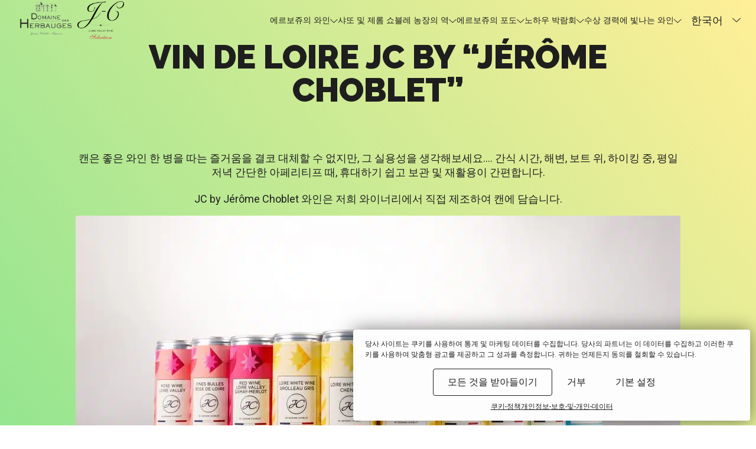

--- FILE ---
content_type: text/html; charset=UTF-8
request_url: https://www.jeromechoblet.com/ko/couleurs/effervescent-ko/
body_size: 22575
content:
<!DOCTYPE html>
<html lang="ko-KR" prefix="og: https://ogp.me/ns#">
<head><style>img.lazy{min-height:1px}</style><link rel="preload" href="https://www.jeromechoblet.com/wp-content/plugins/w3-total-cache/pub/js/lazyload.min.js" as="script">
<title>스파클링 와인 - Jerome Choblet</title>
	<meta charset="UTF-8">
	<meta name="viewport" content="width=device-width, initial-scale=1">
	<meta name="author" content="FRANCECOM">
	<meta name="google-site-verification" content="N6rKxp9_PGSlOTRF-GKYtAD_Y0hhJRsQTinEN_uQlEw" >

	

	<link rel="alternate" hreflang="en" href="https://www.jeromechoblet.com/en/couleurs/sparkling-wine/" />
<link rel="alternate" hreflang="fr" href="https://www.jeromechoblet.com/couleurs/effervescent/" />
<link rel="alternate" hreflang="ja" href="https://www.jeromechoblet.com/ja/couleurs/effervescent-ja/" />
<link rel="alternate" hreflang="ko" href="https://www.jeromechoblet.com/ko/couleurs/effervescent-ko/" />
<link rel="alternate" hreflang="x-default" href="https://www.jeromechoblet.com/couleurs/effervescent/" />

<!-- Search Engine Optimization by Rank Math - https://s.rankmath.com/home -->
<meta name="description" content="sparkling wines"/>
<meta name="robots" content="follow, index, max-snippet:-1, max-video-preview:-1, max-image-preview:large"/>
<link rel="canonical" href="https://www.jeromechoblet.com/ko/couleurs/effervescent-ko/" />
<meta property="og:locale" content="ko_KR" />
<meta property="og:type" content="article" />
<meta property="og:title" content="스파클링 와인 - Jerome Choblet" />
<meta property="og:description" content="sparkling wines" />
<meta property="og:url" content="https://www.jeromechoblet.com/ko/couleurs/effervescent-ko/" />
<meta property="og:site_name" content="Jerome Choblet" />
<meta property="og:image" content="https://www.jeromechoblet.com/wp-content/uploads/2023/01/logo-herbauges.jpg" />
<meta property="og:image:secure_url" content="https://www.jeromechoblet.com/wp-content/uploads/2023/01/logo-herbauges.jpg" />
<meta property="og:image:width" content="691" />
<meta property="og:image:height" content="421" />
<meta property="og:image:alt" content="logo jerome choblet" />
<meta property="og:image:type" content="image/jpeg" />
<meta name="twitter:card" content="summary_large_image" />
<meta name="twitter:title" content="스파클링 와인 - Jerome Choblet" />
<meta name="twitter:description" content="sparkling wines" />
<meta name="twitter:image" content="https://www.jeromechoblet.com/wp-content/uploads/2023/01/logo-herbauges.jpg" />
<meta name="twitter:label1" content="Nos vins" />
<meta name="twitter:data1" content="6" />
<script type="application/ld+json" class="rank-math-schema">{"@context":"https://schema.org","@graph":[{"@type":"Place","@id":"https://www.jeromechoblet.com/ko/#place/","geo":{"@type":"GeoCoordinates","latitude":"47.1943275","longitude":"-1.5276952"},"hasMap":"https://www.google.com/maps/search/?api=1&amp;query=47.1943275,-1.5276952","address":{"@type":"PostalAddress","streetAddress":"Domaine des Herbauges, Les Herbauges","addressLocality":"Bouaye","addressRegion":"Pays de la Loire","postalCode":"44830","addressCountry":"France"}},{"@type":"Winery","@id":"https://www.jeromechoblet.com/ko/#organization/","name":"Jerome Choblet","url":"https://www.jeromechoblet.com","email":"info@domaine-des-herbauges.com","address":{"@type":"PostalAddress","streetAddress":"Domaine des Herbauges, Les Herbauges","addressLocality":"Bouaye","addressRegion":"Pays de la Loire","postalCode":"44830","addressCountry":"France"},"logo":{"@type":"ImageObject","@id":"https://www.jeromechoblet.com/ko/#logo/","url":"https://www.jeromechoblet.com/wp-content/uploads/2023/01/logo-herbauges.jpg","contentUrl":"https://www.jeromechoblet.com/wp-content/uploads/2023/01/logo-herbauges.jpg","caption":"Jerome Choblet","inLanguage":"ko-KR","width":"691","height":"421"},"priceRange":"$$","openingHours":["Monday,Friday 13:30-18:00","Wednesday 10:00-12:00"],"location":{"@id":"https://www.jeromechoblet.com/ko/#place/"},"image":{"@id":"https://www.jeromechoblet.com/ko/#logo/"},"telephone":"+33240654492"},{"@type":"WebSite","@id":"https://www.jeromechoblet.com/ko/#website/","url":"https://www.jeromechoblet.com/ko/","name":"Jerome Choblet","alternateName":"Domaine des Herbauges","publisher":{"@id":"https://www.jeromechoblet.com/ko/#organization/"},"inLanguage":"ko-KR"},{"@type":"BreadcrumbList","@id":"https://www.jeromechoblet.com/ko/couleurs/effervescent-ko/#breadcrumb","itemListElement":[{"@type":"ListItem","position":"1","item":{"@id":"https://www.jeromechoblet.com","name":"Jerome Choblet"}},{"@type":"ListItem","position":"2","item":{"@id":"https://www.jeromechoblet.com/ko/couleurs/effervescent-ko/","name":"\uc2a4\ud30c\ud074\ub9c1 \uc640\uc778"}}]},{"@type":"CollectionPage","@id":"https://www.jeromechoblet.com/ko/couleurs/effervescent-ko/#webpage","url":"https://www.jeromechoblet.com/ko/couleurs/effervescent-ko/","name":"\uc2a4\ud30c\ud074\ub9c1 \uc640\uc778 - Jerome Choblet","isPartOf":{"@id":"https://www.jeromechoblet.com/ko/#website/"},"inLanguage":"ko-KR","breadcrumb":{"@id":"https://www.jeromechoblet.com/ko/couleurs/effervescent-ko/#breadcrumb"}}]}</script>
<!-- /Rank Math WordPress SEO plugin -->

<link rel='dns-prefetch' href='//s.w.org' />
<link rel="alternate" type="application/rss+xml" title="Jerome Choblet &raquo; 스파클링 와인 Couleur 피드" href="https://www.jeromechoblet.com/ko/couleurs/effervescent-ko/feed/" />
<style id='create-block-fc-blocks-gut-style-inline-css' type='text/css'>







</style>
<style id='global-styles-inline-css' type='text/css'>
body{--wp--preset--color--black: #000000;--wp--preset--color--cyan-bluish-gray: #abb8c3;--wp--preset--color--white: #ffffff;--wp--preset--color--pale-pink: #f78da7;--wp--preset--color--vivid-red: #cf2e2e;--wp--preset--color--luminous-vivid-orange: #ff6900;--wp--preset--color--luminous-vivid-amber: #fcb900;--wp--preset--color--light-green-cyan: #7bdcb5;--wp--preset--color--vivid-green-cyan: #00d084;--wp--preset--color--pale-cyan-blue: #8ed1fc;--wp--preset--color--vivid-cyan-blue: #0693e3;--wp--preset--color--vivid-purple: #9b51e0;--wp--preset--gradient--vivid-cyan-blue-to-vivid-purple: linear-gradient(135deg,rgba(6,147,227,1) 0%,rgb(155,81,224) 100%);--wp--preset--gradient--light-green-cyan-to-vivid-green-cyan: linear-gradient(135deg,rgb(122,220,180) 0%,rgb(0,208,130) 100%);--wp--preset--gradient--luminous-vivid-amber-to-luminous-vivid-orange: linear-gradient(135deg,rgba(252,185,0,1) 0%,rgba(255,105,0,1) 100%);--wp--preset--gradient--luminous-vivid-orange-to-vivid-red: linear-gradient(135deg,rgba(255,105,0,1) 0%,rgb(207,46,46) 100%);--wp--preset--gradient--very-light-gray-to-cyan-bluish-gray: linear-gradient(135deg,rgb(238,238,238) 0%,rgb(169,184,195) 100%);--wp--preset--gradient--cool-to-warm-spectrum: linear-gradient(135deg,rgb(74,234,220) 0%,rgb(151,120,209) 20%,rgb(207,42,186) 40%,rgb(238,44,130) 60%,rgb(251,105,98) 80%,rgb(254,248,76) 100%);--wp--preset--gradient--blush-light-purple: linear-gradient(135deg,rgb(255,206,236) 0%,rgb(152,150,240) 100%);--wp--preset--gradient--blush-bordeaux: linear-gradient(135deg,rgb(254,205,165) 0%,rgb(254,45,45) 50%,rgb(107,0,62) 100%);--wp--preset--gradient--luminous-dusk: linear-gradient(135deg,rgb(255,203,112) 0%,rgb(199,81,192) 50%,rgb(65,88,208) 100%);--wp--preset--gradient--pale-ocean: linear-gradient(135deg,rgb(255,245,203) 0%,rgb(182,227,212) 50%,rgb(51,167,181) 100%);--wp--preset--gradient--electric-grass: linear-gradient(135deg,rgb(202,248,128) 0%,rgb(113,206,126) 100%);--wp--preset--gradient--midnight: linear-gradient(135deg,rgb(2,3,129) 0%,rgb(40,116,252) 100%);--wp--preset--duotone--dark-grayscale: url('#wp-duotone-dark-grayscale');--wp--preset--duotone--grayscale: url('#wp-duotone-grayscale');--wp--preset--duotone--purple-yellow: url('#wp-duotone-purple-yellow');--wp--preset--duotone--blue-red: url('#wp-duotone-blue-red');--wp--preset--duotone--midnight: url('#wp-duotone-midnight');--wp--preset--duotone--magenta-yellow: url('#wp-duotone-magenta-yellow');--wp--preset--duotone--purple-green: url('#wp-duotone-purple-green');--wp--preset--duotone--blue-orange: url('#wp-duotone-blue-orange');--wp--preset--font-size--small: 13px;--wp--preset--font-size--medium: 20px;--wp--preset--font-size--large: 36px;--wp--preset--font-size--x-large: 42px;}.has-black-color{color: var(--wp--preset--color--black) !important;}.has-cyan-bluish-gray-color{color: var(--wp--preset--color--cyan-bluish-gray) !important;}.has-white-color{color: var(--wp--preset--color--white) !important;}.has-pale-pink-color{color: var(--wp--preset--color--pale-pink) !important;}.has-vivid-red-color{color: var(--wp--preset--color--vivid-red) !important;}.has-luminous-vivid-orange-color{color: var(--wp--preset--color--luminous-vivid-orange) !important;}.has-luminous-vivid-amber-color{color: var(--wp--preset--color--luminous-vivid-amber) !important;}.has-light-green-cyan-color{color: var(--wp--preset--color--light-green-cyan) !important;}.has-vivid-green-cyan-color{color: var(--wp--preset--color--vivid-green-cyan) !important;}.has-pale-cyan-blue-color{color: var(--wp--preset--color--pale-cyan-blue) !important;}.has-vivid-cyan-blue-color{color: var(--wp--preset--color--vivid-cyan-blue) !important;}.has-vivid-purple-color{color: var(--wp--preset--color--vivid-purple) !important;}.has-black-background-color{background-color: var(--wp--preset--color--black) !important;}.has-cyan-bluish-gray-background-color{background-color: var(--wp--preset--color--cyan-bluish-gray) !important;}.has-white-background-color{background-color: var(--wp--preset--color--white) !important;}.has-pale-pink-background-color{background-color: var(--wp--preset--color--pale-pink) !important;}.has-vivid-red-background-color{background-color: var(--wp--preset--color--vivid-red) !important;}.has-luminous-vivid-orange-background-color{background-color: var(--wp--preset--color--luminous-vivid-orange) !important;}.has-luminous-vivid-amber-background-color{background-color: var(--wp--preset--color--luminous-vivid-amber) !important;}.has-light-green-cyan-background-color{background-color: var(--wp--preset--color--light-green-cyan) !important;}.has-vivid-green-cyan-background-color{background-color: var(--wp--preset--color--vivid-green-cyan) !important;}.has-pale-cyan-blue-background-color{background-color: var(--wp--preset--color--pale-cyan-blue) !important;}.has-vivid-cyan-blue-background-color{background-color: var(--wp--preset--color--vivid-cyan-blue) !important;}.has-vivid-purple-background-color{background-color: var(--wp--preset--color--vivid-purple) !important;}.has-black-border-color{border-color: var(--wp--preset--color--black) !important;}.has-cyan-bluish-gray-border-color{border-color: var(--wp--preset--color--cyan-bluish-gray) !important;}.has-white-border-color{border-color: var(--wp--preset--color--white) !important;}.has-pale-pink-border-color{border-color: var(--wp--preset--color--pale-pink) !important;}.has-vivid-red-border-color{border-color: var(--wp--preset--color--vivid-red) !important;}.has-luminous-vivid-orange-border-color{border-color: var(--wp--preset--color--luminous-vivid-orange) !important;}.has-luminous-vivid-amber-border-color{border-color: var(--wp--preset--color--luminous-vivid-amber) !important;}.has-light-green-cyan-border-color{border-color: var(--wp--preset--color--light-green-cyan) !important;}.has-vivid-green-cyan-border-color{border-color: var(--wp--preset--color--vivid-green-cyan) !important;}.has-pale-cyan-blue-border-color{border-color: var(--wp--preset--color--pale-cyan-blue) !important;}.has-vivid-cyan-blue-border-color{border-color: var(--wp--preset--color--vivid-cyan-blue) !important;}.has-vivid-purple-border-color{border-color: var(--wp--preset--color--vivid-purple) !important;}.has-vivid-cyan-blue-to-vivid-purple-gradient-background{background: var(--wp--preset--gradient--vivid-cyan-blue-to-vivid-purple) !important;}.has-light-green-cyan-to-vivid-green-cyan-gradient-background{background: var(--wp--preset--gradient--light-green-cyan-to-vivid-green-cyan) !important;}.has-luminous-vivid-amber-to-luminous-vivid-orange-gradient-background{background: var(--wp--preset--gradient--luminous-vivid-amber-to-luminous-vivid-orange) !important;}.has-luminous-vivid-orange-to-vivid-red-gradient-background{background: var(--wp--preset--gradient--luminous-vivid-orange-to-vivid-red) !important;}.has-very-light-gray-to-cyan-bluish-gray-gradient-background{background: var(--wp--preset--gradient--very-light-gray-to-cyan-bluish-gray) !important;}.has-cool-to-warm-spectrum-gradient-background{background: var(--wp--preset--gradient--cool-to-warm-spectrum) !important;}.has-blush-light-purple-gradient-background{background: var(--wp--preset--gradient--blush-light-purple) !important;}.has-blush-bordeaux-gradient-background{background: var(--wp--preset--gradient--blush-bordeaux) !important;}.has-luminous-dusk-gradient-background{background: var(--wp--preset--gradient--luminous-dusk) !important;}.has-pale-ocean-gradient-background{background: var(--wp--preset--gradient--pale-ocean) !important;}.has-electric-grass-gradient-background{background: var(--wp--preset--gradient--electric-grass) !important;}.has-midnight-gradient-background{background: var(--wp--preset--gradient--midnight) !important;}.has-small-font-size{font-size: var(--wp--preset--font-size--small) !important;}.has-medium-font-size{font-size: var(--wp--preset--font-size--medium) !important;}.has-large-font-size{font-size: var(--wp--preset--font-size--large) !important;}.has-x-large-font-size{font-size: var(--wp--preset--font-size--x-large) !important;}
</style>
<link rel='stylesheet' id='cmplz-general-css'  href='https://www.jeromechoblet.com/wp-content/plugins/complianz-gdpr/assets/css/cookieblocker.min.css?ver=6.3.1' type='text/css' media='all' />
<link rel='stylesheet' id='fc-style-min-css'  href='https://www.jeromechoblet.com/wp-content/themes/francecom/style.min.css?v=1.10&#038;ver=1.0' type='text/css' media='all' />
<link rel='stylesheet' id='fc-modifs-style-css'  href='https://www.jeromechoblet.com/wp-content/themes/francecom/css/modifs.css?v=1.05&#038;ver=1.1' type='text/css' media='all' />
<link rel='stylesheet' id='fc-pictos-fonts-css'  href='https://www.jeromechoblet.com/wp-content/themes/francecom/fc-herbauges/style.css?ver=1.02' type='text/css' media='all' />
<link rel='stylesheet' id='fancybox-css-css'  href='https://www.jeromechoblet.com/wp-content/themes/francecom/css/fancybox.css?ver=21.05.01' type='text/css' media='all' />
<script type='text/javascript' src='https://www.jeromechoblet.com/wp-content/themes/francecom/js/jquery-fc.js?ver=3.6.0' id='jquery-js'></script>
<script type='text/javascript' id='wpml-cookie-js-extra'>
/* <![CDATA[ */
var wpml_cookies = {"wp-wpml_current_language":{"value":"ko","expires":1,"path":"\/"}};
var wpml_cookies = {"wp-wpml_current_language":{"value":"ko","expires":1,"path":"\/"}};
/* ]]> */
</script>
<script type='text/javascript' src='https://www.jeromechoblet.com/wp-content/plugins/sitepress-multilingual-cms/res/js/cookies/language-cookie.js?ver=4.5.0' id='wpml-cookie-js'></script>
<link rel="https://api.w.org/" href="https://www.jeromechoblet.com/ko/wp-json/" /><link rel="alternate" type="application/json" href="https://www.jeromechoblet.com/ko/wp-json/wp/v2/couleurs/116" /><link rel="EditURI" type="application/rsd+xml" title="RSD" href="https://www.jeromechoblet.com/xmlrpc.php?rsd" />
<link rel="wlwmanifest" type="application/wlwmanifest+xml" href="https://www.jeromechoblet.com/wp-includes/wlwmanifest.xml" /> 
<meta name="generator" content="WPML ver:4.5.0 stt:1,4,28,29;" />
<style>.cmplz-hidden{display:none!important;}</style>

	<link rel="preconnect" href="https://fonts.googleapis.com">
	<link rel="preconnect" href="https://fonts.gstatic.com" crossorigin>
	<link href="https://fonts.googleapis.com/css2?family=Raleway:ital,wght@0,300;0,400;0,900;1,300;1,400;1,900&family=Roboto:ital,wght@0,400;0,700;0,900;1,400;1,700;1,900&display=swap" rel="stylesheet">

	<link rel="apple-touch-icon" sizes="57x57" href="https://www.jeromechoblet.com/wp-content/themes/francecom/img/favicon/apple-icon-57x57.png">
	<link rel="apple-touch-icon" sizes="60x60" href="https://www.jeromechoblet.com/wp-content/themes/francecom/img/favicon/apple-icon-60x60.png">
	<link rel="apple-touch-icon" sizes="72x72" href="https://www.jeromechoblet.com/wp-content/themes/francecom/img/favicon/apple-icon-72x72.png">
	<link rel="apple-touch-icon" sizes="76x76" href="https://www.jeromechoblet.com/wp-content/themes/francecom/img/favicon/apple-icon-76x76.png">
	<link rel="apple-touch-icon" sizes="114x114" href="https://www.jeromechoblet.com/wp-content/themes/francecom/img/favicon/apple-icon-114x114.png">
	<link rel="apple-touch-icon" sizes="120x120" href="https://www.jeromechoblet.com/wp-content/themes/francecom/img/favicon/apple-icon-120x120.png">
	<link rel="apple-touch-icon" sizes="144x144" href="https://www.jeromechoblet.com/wp-content/themes/francecom/img/favicon/apple-icon-144x144.png">
	<link rel="apple-touch-icon" sizes="152x152" href="https://www.jeromechoblet.com/wp-content/themes/francecom/img/favicon/apple-icon-152x152.png">
	<link rel="apple-touch-icon" sizes="180x180" href="https://www.jeromechoblet.com/wp-content/themes/francecom/img/favicon/apple-icon-180x180.png">
	<link rel="icon" type="image/png" sizes="192x192"  href="https://www.jeromechoblet.com/wp-content/themes/francecom/img/favicon/android-icon-192x192.png">
	<link rel="icon" type="image/png" sizes="32x32" href="https://www.jeromechoblet.com/wp-content/themes/francecom/img/favicon/favicon-32x32.png">
	<link rel="icon" type="image/png" sizes="96x96" href="https://www.jeromechoblet.com/wp-content/themes/francecom/img/favicon/favicon-96x96.png">
	<link rel="icon" type="image/png" sizes="16x16" href="https://www.jeromechoblet.com/wp-content/themes/francecom/img/favicon/favicon-16x16.png">
	<link rel="icon" type="image/ico" sizes="16x16" href="https://www.jeromechoblet.com/wp-content/themes/francecom/img/favicon/favicon.ico">
	<meta name="msapplication-TileImage" content="https://www.jeromechoblet.com/wp-content/themes/francecom/img/favicon/ms-icon-144x144.png">
	<meta name="theme-color" content="#92E590">

	<!-- Google Tag Manager -->
<!-- <script>
(function(w,d,s,l,i){w[l]=w[l]||[];w[l].push({'gtm.start':
new Date().getTime(),event:'gtm.js'});var f=d.getElementsByTagName(s)[0],
j=d.createElement(s),dl=l!='dataLayer'?'&l='+l:'';j.async=true;j.src=
'https://www.googletagmanager.com/gtm.js?id='+i+dl;f.parentNode.insertBefore(j,f);
})(window,document,'script','dataLayer','GTM-P3QDKKL');
</script> -->
<!-- End Google Tag Manager -->

<script defer src="https://www.jeromechoblet.com/wp-content/themes/francecom/js/fc-ga.js"></script>

</head>

<body data-cmplz=1 class="archive tax-couleurs term-effervescent-ko term-116 wp-custom-logo wp-embed-responsive">

	<!-- Google Tag Manager (noscript) -->
<!-- <noscript> -->
	<!-- <iframe src="https://www.googletagmanager.com/ns.html?id=GTM-P3QDKKL" height="0" width="0" style="display:none;visibility:hidden"></iframe> -->
<!-- </noscript> -->
<!-- End Google Tag Manager (noscript) -->

	<header>
		
<div class="wp-container-697267e202470 wp-block-group"><div class="wp-block-site-logo"><a href="https://www.jeromechoblet.com/ko/" class="custom-logo-link" rel="home"><picture loading="lazy" class="custom-logo" title="En-tête 1">
<source type="image/webp" data-srcset="https://www.jeromechoblet.com/wp-content/uploads/2021/07/logo-herbauges.png.webp 691w, https://www.jeromechoblet.com/wp-content/uploads/2021/07/logo-herbauges-300x183.png.webp 300w" data-sizes="(max-width: 190px) 100vw, 190px"/>
<img class="lazy" width="190" height="115" src="data:image/svg+xml,%3Csvg%20xmlns='http://www.w3.org/2000/svg'%20viewBox='0%200%20190%20115'%3E%3C/svg%3E" data-src="https://www.jeromechoblet.com/wp-content/uploads/2021/07/logo-herbauges.png" alt="Jerome Choblet" data-srcset="https://www.jeromechoblet.com/wp-content/uploads/2021/07/logo-herbauges.png 691w, https://www.jeromechoblet.com/wp-content/uploads/2021/07/logo-herbauges-300x183.png 300w" data-sizes="(max-width: 190px) 100vw, 190px"/>
</picture>
</a></div>


<figure class="wp-block-image size-full"><a href="https://www.jeromechoblet.com/ko/"><picture loading="lazy" class="wp-image-3441" title="En-tête 2">
<source type="image/webp" data-srcset="https://www.jeromechoblet.com/wp-content/uploads/2023/02/LOGO-JC-1.png.webp 906w, https://www.jeromechoblet.com/wp-content/uploads/2023/02/LOGO-JC-1-300x242.png.webp 300w, https://www.jeromechoblet.com/wp-content/uploads/2023/02/LOGO-JC-1-768x620.png.webp 768w" data-sizes="(max-width: 906px) 100vw, 906px"/>
<img class="lazy" width="906" height="731" src="data:image/svg+xml,%3Csvg%20xmlns='http://www.w3.org/2000/svg'%20viewBox='0%200%20906%20731'%3E%3C/svg%3E" data-src="https://www.jeromechoblet.com/wp-content/uploads/2023/02/LOGO-JC-1.png" alt="LOGO JC 1" data-srcset="https://www.jeromechoblet.com/wp-content/uploads/2023/02/LOGO-JC-1.png 906w, https://www.jeromechoblet.com/wp-content/uploads/2023/02/LOGO-JC-1-300x242.png 300w, https://www.jeromechoblet.com/wp-content/uploads/2023/02/LOGO-JC-1-768x620.png 768w" data-sizes="(max-width: 906px) 100vw, 906px"/>
</picture>
</a></figure>


<div id="primary-menu" class="menu-menu-principal-coreen-container"><ul id="menu-menu-principal-coreen" class="menu"><li id="menu-item-3816" class="menu-item menu-item-type-custom menu-item-object-custom menu-item-has-children menu-item-3816"><a href="https://www.jeromechoblet.com/ko/%eb%aa%a8%eb%93%a0-%ec%99%80%ec%9d%b8/">에르보쥬의 와인</a>
<ul class="sub-menu">
	<li id="menu-item-3815" class="menu-item menu-item-type-post_type menu-item-object-page menu-item-3815"><a href="https://www.jeromechoblet.com/ko/%eb%aa%a8%eb%93%a0-%ec%99%80%ec%9d%b8/%ec%9c%a0%ed%98%95/">유형</a></li>
	<li id="menu-item-3812" class="menu-item menu-item-type-post_type menu-item-object-page menu-item-3812"><a href="https://www.jeromechoblet.com/ko/%eb%aa%a8%eb%93%a0-%ec%99%80%ec%9d%b8/%ec%95%84%ed%8e%a0%eb%9d%bc%ec%8b%9c%ec%98%b9/">아펠라시옹</a></li>
	<li id="menu-item-3814" class="menu-item menu-item-type-post_type menu-item-object-page menu-item-3814"><a href="https://www.jeromechoblet.com/ko/%eb%aa%a8%eb%93%a0-%ec%99%80%ec%9d%b8/%eb%b2%94%ec%9c%84/">범위</a></li>
	<li id="menu-item-3813" class="menu-item menu-item-type-post_type menu-item-object-page menu-item-3813"><a href="https://www.jeromechoblet.com/ko/%eb%aa%a8%eb%93%a0-%ec%99%80%ec%9d%b8/%ed%8f%ac%eb%8f%84-%ed%92%88%ec%a2%85/">포도 품종</a></li>
</ul>
</li>
<li id="menu-item-3048" class="menu-item menu-item-type-post_type menu-item-object-page menu-item-has-children menu-item-3048"><a href="https://www.jeromechoblet.com/ko/%ec%83%a4%eb%98%90-%eb%b0%8f-%ec%a0%9c%eb%a1%ac-%ec%87%bc%eb%b8%94%eb%a0%88-%eb%86%8d%ec%9e%a5%ec%9d%98-%ec%97%ad/">샤또 및 제롬 쇼블레 농장의 역</a>
<ul class="sub-menu">
	<li id="menu-item-5623" class="menu-item menu-item-type-post_type menu-item-object-page menu-item-5623"><a href="https://www.jeromechoblet.com/ko/%ec%83%a4%eb%98%90-%eb%b0%8f-%ec%a0%9c%eb%a1%ac-%ec%87%bc%eb%b8%94%eb%a0%88-%eb%86%8d%ec%9e%a5%ec%9d%98-%ec%97%ad/%eb%8f%84%eb%a9%98-%eb%b0%8f-%ec%83%a4%eb%98%90-%eb%8f%84%eb%a9%98-%eb%8d%b0-%ec%97%90%eb%a5%b4%eb%b3%b4%ec%a5%ac-%eb%ae%88%ec%8a%a4%ec%b9%b4%eb%8d%b0-%eb%86%8d%ec%9e%a5/">도멘 데 에르보쥬</a></li>
	<li id="menu-item-5624" class="menu-item menu-item-type-post_type menu-item-object-page menu-item-5624"><a href="https://www.jeromechoblet.com/ko/%ec%83%a4%eb%98%90-%eb%b0%8f-%ec%a0%9c%eb%a1%ac-%ec%87%bc%eb%b8%94%eb%a0%88-%eb%86%8d%ec%9e%a5%ec%9d%98-%ec%97%ad/%ed%94%bc%ec%97%90%ed%94%84-%ea%b2%8c%eb%9e%ad-%eb%86%8d%ec%9e%a5/">피에프게랭농장 </a></li>
	<li id="menu-item-5625" class="menu-item menu-item-type-post_type menu-item-object-page menu-item-5625"><a href="https://www.jeromechoblet.com/ko/%ec%83%a4%eb%98%90-%eb%b0%8f-%ec%a0%9c%eb%a1%ac-%ec%87%bc%eb%b8%94%eb%a0%88-%eb%86%8d%ec%9e%a5%ec%9d%98-%ec%97%ad/%ec%83%a4%eb%98%90-%eb%93%9c-%eb%9d%bc-%ed%94%bc%ec%97%90%eb%a5%b4/">샤또 드 라 피에르</a></li>
	<li id="menu-item-5626" class="menu-item menu-item-type-post_type menu-item-object-page menu-item-5626"><a href="https://www.jeromechoblet.com/ko/%ec%83%a4%eb%98%90-%eb%b0%8f-%ec%a0%9c%eb%a1%ac-%ec%87%bc%eb%b8%94%eb%a0%88-%eb%86%8d%ec%9e%a5%ec%9d%98-%ec%97%ad/%eb%8f%84%eb%a9%98-%eb%a0%88-5-%ec%8a%88%eb%a7%9d/">도멘레5슈망</a></li>
	<li id="menu-item-5627" class="menu-item menu-item-type-post_type menu-item-object-page menu-item-5627"><a href="https://www.jeromechoblet.com/ko/%ec%83%a4%eb%98%90-%eb%b0%8f-%ec%a0%9c%eb%a1%ac-%ec%87%bc%eb%b8%94%eb%a0%88-%eb%86%8d%ec%9e%a5%ec%9d%98-%ec%97%ad/%eb%a5%b4-%ec%83%a4%eb%98%90-%eb%9d%bc-%ec%82%b4-%ec%86%8c%eb%ae%88%eb%a5%b4/">샤또 드 라 살</a></li>
</ul>
</li>
<li id="menu-item-3053" class="menu-item menu-item-type-post_type menu-item-object-page menu-item-has-children menu-item-3053"><a href="https://www.jeromechoblet.com/ko/%ec%97%90%eb%a5%b4%eb%b3%b4%ec%a5%ac%ec%9d%98-%ed%8f%ac%eb%8f%84/">에르보쥬의 포도</a>
<ul class="sub-menu">
	<li id="menu-item-3068" class="menu-item menu-item-type-custom menu-item-object-custom menu-item-3068"><a href="/ko/에르보쥬의-포도/#믈롱">믈롱</a></li>
	<li id="menu-item-3067" class="menu-item menu-item-type-custom menu-item-object-custom menu-item-3067"><a href="/ko/에르보쥬의-포도/#샤르도네">샤르도네</a></li>
	<li id="menu-item-3066" class="menu-item menu-item-type-custom menu-item-object-custom menu-item-3066"><a href="/ko/에르보쥬의-포도/#그롤로-그리">그롤로 그리</a></li>
	<li id="menu-item-3064" class="menu-item menu-item-type-custom menu-item-object-custom menu-item-3064"><a href="/ko/에르보쥬의-포도/#샤냉">샤냉</a></li>
</ul>
</li>
<li id="menu-item-3952" class="menu-item menu-item-type-custom menu-item-object-custom menu-item-has-children menu-item-3952"><a>노하우 박람회</a>
<ul class="sub-menu">
	<li id="menu-item-5942" class="menu-item menu-item-type-post_type menu-item-object-page menu-item-5942"><a href="https://www.jeromechoblet.com/ko/%eb%85%b8%ed%95%98%ec%9a%b0-%eb%b0%95%eb%9e%8c%ed%9a%8c/%ec%97%90%eb%a5%b4%eb%b3%b4%ec%a5%ac%ec%9d%98-%ed%8f%ac%eb%8f%84%eb%b0%ad/">에르보쥬의 포도밭</a></li>
	<li id="menu-item-3052" class="menu-item menu-item-type-post_type menu-item-object-page menu-item-3052"><a href="https://www.jeromechoblet.com/ko/%eb%85%b8%ed%95%98%ec%9a%b0-%eb%b0%95%eb%9e%8c%ed%9a%8c/%ec%96%91%ec%a1%b0/">양조</a></li>
	<li id="menu-item-3051" class="menu-item menu-item-type-post_type menu-item-object-page menu-item-3051"><a href="https://www.jeromechoblet.com/ko/%eb%85%b8%ed%95%98%ec%9a%b0-%eb%b0%95%eb%9e%8c%ed%9a%8c/%ed%8c%a8%ed%82%a4%ec%a7%95/">패키징</a></li>
	<li id="menu-item-4070" class="certi menu-item menu-item-type-post_type menu-item-object-page menu-item-has-children menu-item-4070"><a href="https://www.jeromechoblet.com/ko/%eb%85%b8%ed%95%98%ec%9a%b0-%eb%b0%95%eb%9e%8c%ed%9a%8c/%ec%9d%b8%ec%a6%9d/">인증</a>
	<ul class="sub-menu">
		<li id="menu-item-3956" class="menu-item menu-item-type-custom menu-item-object-custom menu-item-3956"><a href="https://www.jeromechoblet.com/ko/%eb%85%b8%ed%95%98%ec%9a%b0-%eb%b0%95%eb%9e%8c%ed%9a%8c/%ec%9d%b8%ec%a6%9d/#hve">HVE</a></li>
		<li id="menu-item-3961" class="menu-item menu-item-type-custom menu-item-object-custom menu-item-3961"><a href="https://www.jeromechoblet.com/ko/%eb%85%b8%ed%95%98%ec%9a%b0-%eb%b0%95%eb%9e%8c%ed%9a%8c/%ec%9d%b8%ec%a6%9d/#terra-vitis">Terra Vitis</a></li>
		<li id="menu-item-3962" class="menu-item menu-item-type-custom menu-item-object-custom menu-item-3962"><a href="https://www.jeromechoblet.com/ko/%eb%85%b8%ed%95%98%ec%9a%b0-%eb%b0%95%eb%9e%8c%ed%9a%8c/%ec%9d%b8%ec%a6%9d/#brc-food-safety">BRC 식품안전</a></li>
		<li id="menu-item-3963" class="menu-item menu-item-type-custom menu-item-object-custom menu-item-3963"><a href="https://www.jeromechoblet.com/ko/%eb%85%b8%ed%95%98%ec%9a%b0-%eb%b0%95%eb%9e%8c%ed%9a%8c/%ec%9d%b8%ec%a6%9d/#ifs-food-7">IFS Food 7</a></li>
		<li id="menu-item-3965" class="menu-item menu-item-type-custom menu-item-object-custom menu-item-3965"><a href="https://www.jeromechoblet.com/ko/%eb%85%b8%ed%95%98%ec%9a%b0-%eb%b0%95%eb%9e%8c%ed%9a%8c/%ec%9d%b8%ec%a6%9d/#agroforestry">지속 가능한 와인 생산을 향한 고민</a></li>
	</ul>
</li>
	<li id="menu-item-5943" class="menu-item menu-item-type-post_type menu-item-object-page menu-item-5943"><a href="https://www.jeromechoblet.com/ko/%eb%85%b8%ed%95%98%ec%9a%b0-%eb%b0%95%eb%9e%8c%ed%9a%8c/%ec%97%90%eb%a5%b4%eb%b3%b4%ec%a5%ac-%ec%9c%a0%ed%86%b5%ec%97%85%ec%b2%b4/">에르보쥬 유통업체</a></li>
</ul>
</li>
<li id="menu-item-5970" class="menu-item menu-item-type-post_type menu-item-object-page menu-item-has-children menu-item-5970"><a href="https://www.jeromechoblet.com/ko/%ec%88%98%ec%83%81-%ea%b2%bd%eb%a0%a5%ec%97%90-%eb%b9%9b%eb%82%98%eb%8a%94-%ec%99%80%ec%9d%b8/">수상 경력에 빛나는 와인</a>
<ul class="sub-menu">
	<li id="menu-item-5975" class="menu-item menu-item-type-post_type menu-item-object-page menu-item-5975"><a href="https://www.jeromechoblet.com/ko/%ec%88%98%ec%83%81-%ea%b2%bd%eb%a0%a5%ec%97%90-%eb%b9%9b%eb%82%98%eb%8a%94-%ec%99%80%ec%9d%b8/decanter-world-wine-awards/">Decanter World Wine Awards</a></li>
	<li id="menu-item-5977" class="menu-item menu-item-type-post_type menu-item-object-page menu-item-5977"><a href="https://www.jeromechoblet.com/ko/%ec%88%98%ec%83%81-%ea%b2%bd%eb%a0%a5%ec%97%90-%eb%b9%9b%eb%82%98%eb%8a%94-%ec%99%80%ec%9d%b8/international-wine-challenge/">International Wine Challenge</a></li>
	<li id="menu-item-5978" class="menu-item menu-item-type-post_type menu-item-object-page menu-item-5978"><a href="https://www.jeromechoblet.com/ko/%ec%88%98%ec%83%81-%ea%b2%bd%eb%a0%a5%ec%97%90-%eb%b9%9b%eb%82%98%eb%8a%94-%ec%99%80%ec%9d%b8/wine-enthusiast/">Wine Enthusiast</a></li>
	<li id="menu-item-5972" class="menu-item menu-item-type-post_type menu-item-object-page menu-item-5972"><a href="https://www.jeromechoblet.com/ko/%ec%88%98%ec%83%81-%ea%b2%bd%eb%a0%a5%ec%97%90-%eb%b9%9b%eb%82%98%eb%8a%94-%ec%99%80%ec%9d%b8/concours-des-ligers/">Concours des Ligers</a></li>
	<li id="menu-item-5976" class="menu-item menu-item-type-post_type menu-item-object-page menu-item-5976"><a href="https://www.jeromechoblet.com/ko/%ec%88%98%ec%83%81-%ea%b2%bd%eb%a0%a5%ec%97%90-%eb%b9%9b%eb%82%98%eb%8a%94-%ec%99%80%ec%9d%b8/guide-hachette-des-vins/">Guide Hachette des vins </a></li>
	<li id="menu-item-5974" class="menu-item menu-item-type-post_type menu-item-object-page menu-item-5974"><a href="https://www.jeromechoblet.com/ko/%ec%88%98%ec%83%81-%ea%b2%bd%eb%a0%a5%ec%97%90-%eb%b9%9b%eb%82%98%eb%8a%94-%ec%99%80%ec%9d%b8/concours-international-de-lyon/">Concours International de Lyon</a></li>
	<li id="menu-item-5973" class="menu-item menu-item-type-post_type menu-item-object-page menu-item-5973"><a href="https://www.jeromechoblet.com/ko/%ec%88%98%ec%83%81-%ea%b2%bd%eb%a0%a5%ec%97%90-%eb%b9%9b%eb%82%98%eb%8a%94-%ec%99%80%ec%9d%b8/concours-general-agricole-de-paris/">Concours Général Agricole de Paris</a></li>
	<li id="menu-item-5971" class="menu-item menu-item-type-post_type menu-item-object-page menu-item-5971"><a href="https://www.jeromechoblet.com/ko/%ec%88%98%ec%83%81-%ea%b2%bd%eb%a0%a5%ec%97%90-%eb%b9%9b%eb%82%98%eb%8a%94-%ec%99%80%ec%9d%b8/concours-de-macon/">Concours de Macon</a></li>
</ul>
</li>
<li id="menu-item-4125" class="rs menu-item menu-item-type-custom menu-item-object-custom menu-item-4125"><a target="_blank" rel="noopener" href="https://www.linkedin.com/company/domaine-des-herbauges/">linkedin<i class="fab fa-linkedin"></i></a></li>
<li id="menu-item-4126" class="rs menu-item menu-item-type-custom menu-item-object-custom menu-item-4126"><a target="_blank" rel="noopener" href="https://www.instagram.com/domainedesherbauges/">instagram<i class="fab fa-instagram"></i></a></li>
</ul></div>



<div class="wpml-ls-statics-shortcode_actions wpml-ls wpml-ls-legacy-list-horizontal">
	<ul><li class="wpml-ls-slot-shortcode_actions wpml-ls-item wpml-ls-item-en wpml-ls-first-item wpml-ls-item-legacy-list-horizontal">
				<a href="https://www.jeromechoblet.com/en/couleurs/sparkling-wine/" class="wpml-ls-link">
                    <span class="wpml-ls-native" lang="en">En</span></a>
			</li><li class="wpml-ls-slot-shortcode_actions wpml-ls-item wpml-ls-item-fr wpml-ls-item-legacy-list-horizontal">
				<a href="https://www.jeromechoblet.com/couleurs/effervescent/" class="wpml-ls-link">
                    <span class="wpml-ls-native" lang="fr">Fr</span></a>
			</li><li class="wpml-ls-slot-shortcode_actions wpml-ls-item wpml-ls-item-ja wpml-ls-item-legacy-list-horizontal">
				<a href="https://www.jeromechoblet.com/ja/couleurs/effervescent-ja/" class="wpml-ls-link">
                    <span class="wpml-ls-native" lang="ja">日本語</span></a>
			</li><li class="wpml-ls-slot-shortcode_actions wpml-ls-item wpml-ls-item-ko wpml-ls-current-language wpml-ls-last-item wpml-ls-item-legacy-list-horizontal">
				<a href="https://www.jeromechoblet.com/ko/couleurs/effervescent-ko/" class="wpml-ls-link">
                    <span class="wpml-ls-native">한국어</span></a>
			</li></ul>
</div>




<div class="wp-container-697267e202163 wp-block-buttons btn_burger">
<div class="wp-block-button"><a class="wp-block-button__link"><i class="fc-bars"></i></a></div>
</div>
</div>
	</header>

	<main>
		
<h1 class="has-text-align-center" id="vin-de-loire-jc-by-jerome-choblet"><strong>VIN DE LOIRE JC by &#8220;Jérôme Choblet&#8221;</strong></h1>



<p class="has-text-align-center">캔은 좋은 와인 한 병을 따는 즐거움을 결코 대체할 수 없지만, 그 실용성을 생각해보세요…. 간식 시간, 해변, 보트 위, 하이킹 중, 평일 저녁 간단한 아페리티프 때, 휴대하기 쉽고 보관 및 재활용이 간편합니다.<br><br>JC by Jérôme Choblet 와인은 저희 와이너리에서 직접 제조하여 캔에 담습니다.</p>



<p></p>



<div class="wp-container-697267e241d14 wp-block-group"><div class="wp-block-group__inner-container">
<div class="wp-block-image is-style-default"><figure class="aligncenter size-large"><picture class="wp-image-6992" title="VIN DE LOIRE by Jérôme Choblet 3">
<source type="image/webp" data-srcset="https://www.jeromechoblet.com/wp-content/uploads/2023/07/gamme-cannettes-relief-2-edited-1024x562.jpg.webp 1024w, https://www.jeromechoblet.com/wp-content/uploads/2023/07/gamme-cannettes-relief-2-edited-300x165.jpg.webp 300w, https://www.jeromechoblet.com/wp-content/uploads/2023/07/gamme-cannettes-relief-2-edited-768x421.jpg.webp 768w, https://www.jeromechoblet.com/wp-content/uploads/2023/07/gamme-cannettes-relief-2-edited-1536x843.jpg.webp 1536w, https://www.jeromechoblet.com/wp-content/uploads/2023/07/gamme-cannettes-relief-2-edited-2048x1123.jpg.webp 2048w" data-sizes="(max-width: 1024px) 100vw, 1024px"/>
<img class="lazy" width="1024" height="562" src="data:image/svg+xml,%3Csvg%20xmlns='http://www.w3.org/2000/svg'%20viewBox='0%200%201024%20562'%3E%3C/svg%3E" data-src="https://www.jeromechoblet.com/wp-content/uploads/2023/07/gamme-cannettes-relief-2-edited-1024x562.jpg" alt="gamme cannettes relief 2 edited" data-srcset="https://www.jeromechoblet.com/wp-content/uploads/2023/07/gamme-cannettes-relief-2-edited-1024x562.jpg 1024w, https://www.jeromechoblet.com/wp-content/uploads/2023/07/gamme-cannettes-relief-2-edited-300x165.jpg 300w, https://www.jeromechoblet.com/wp-content/uploads/2023/07/gamme-cannettes-relief-2-edited-768x421.jpg 768w, https://www.jeromechoblet.com/wp-content/uploads/2023/07/gamme-cannettes-relief-2-edited-1536x843.jpg 1536w, https://www.jeromechoblet.com/wp-content/uploads/2023/07/gamme-cannettes-relief-2-edited-2048x1123.jpg 2048w" data-sizes="(max-width: 1024px) 100vw, 1024px"/>
</picture>
<figcaption>Gamme Relief</figcaption></figure></div>
</div></div>



<div class="wp-block-columns H-20-a">
<div class="wp-block-column">
<div class="wp-container-697267e242079 wp-block-buttons">
<div class="wp-block-button aligncenter"><a class="wp-block-button__link">Télécharger Fiche Technique</a></div>
</div>
</div>
</div>



<section class="wp-container-697267e242574 wp-block-group H-10-a">
<div class="wp-block-columns are-vertically-aligned-center">
<div class="wp-block-column is-vertically-aligned-center">
<figure class="wp-block-image size-large"><picture loading="lazy" class="wp-image-8753" title="VIN DE LOIRE by Jérôme Choblet 4">
<source type="image/webp" data-srcset="https://www.jeromechoblet.com/wp-content/uploads/2024/10/vin-de-loire-muscadet-439x1024.jpg.webp 439w, https://www.jeromechoblet.com/wp-content/uploads/2024/10/vin-de-loire-muscadet-129x300.jpg.webp 129w, https://www.jeromechoblet.com/wp-content/uploads/2024/10/vin-de-loire-muscadet-768x1792.jpg.webp 768w, https://www.jeromechoblet.com/wp-content/uploads/2024/10/vin-de-loire-muscadet-658x1536.jpg.webp 658w, https://www.jeromechoblet.com/wp-content/uploads/2024/10/vin-de-loire-muscadet-878x2048.jpg.webp 878w, https://www.jeromechoblet.com/wp-content/uploads/2024/10/vin-de-loire-muscadet-scaled.jpg.webp 1097w" data-sizes="(max-width: 439px) 100vw, 439px"/>
<img class="lazy" width="439" height="1024" src="data:image/svg+xml,%3Csvg%20xmlns='http://www.w3.org/2000/svg'%20viewBox='0%200%20439%201024'%3E%3C/svg%3E" data-src="https://www.jeromechoblet.com/wp-content/uploads/2024/10/vin-de-loire-muscadet-439x1024.jpg" alt="vin de loire muscadet" data-srcset="https://www.jeromechoblet.com/wp-content/uploads/2024/10/vin-de-loire-muscadet-439x1024.jpg 439w, https://www.jeromechoblet.com/wp-content/uploads/2024/10/vin-de-loire-muscadet-129x300.jpg 129w, https://www.jeromechoblet.com/wp-content/uploads/2024/10/vin-de-loire-muscadet-768x1792.jpg 768w, https://www.jeromechoblet.com/wp-content/uploads/2024/10/vin-de-loire-muscadet-658x1536.jpg 658w, https://www.jeromechoblet.com/wp-content/uploads/2024/10/vin-de-loire-muscadet-878x2048.jpg 878w, https://www.jeromechoblet.com/wp-content/uploads/2024/10/vin-de-loire-muscadet-scaled.jpg 1097w" data-sizes="(max-width: 439px) 100vw, 439px"/>
</picture>
</figure>
</div>



<div class="wp-block-column is-vertically-aligned-center">
<h2 class="h3" id="vin-blanc-de-loire-muscadet">Vin Blanc De Loire &#8211; Muscadet </h2>



<h3 id="aop-muscadet-캔에-담긴-프리미엄-와인-제조-jerome-choblet-vigneron">AOP Muscadet &#8211; 캔에 담긴 프리미엄 와인, 제조 : Jérôme CHOBLET &#8211; Vigneron</h3>



<p><strong>포도 품종 :</strong>  100% Melon de Bourgogne</p>



<p><strong>와인 제조</strong> :  저온에서 포도즙의 향미를 보존한 후, 8~14개월간 &#8220;<br>리 위에서 숙성&#8221;하며 정기적으로 배럴을 저어줍니다. 포도 품종의<br>풍부한 향과 풍미를 극대화하기 위해 모든 과정을 세심하게 관리합니다.</p>



<p><strong>시음 : </strong> 아름다운 흰색과 금빛이 어우러진 색상, 신선하고 강렬한 향이 흰 과육을 연상케 합니다. 부드럽고 균형 잡힌 맛에 생동감이 넘칩니다. 순수한 즐거움!</p>
</div>
</div>



<div class="wp-block-columns are-vertically-aligned-center">
<div class="wp-block-column is-vertically-aligned-center">
<h2 class="h3" id="loire-white-wine-chardonnay-jc">Vin Blanc De Loire &#8211; Chardonnay </h2>



<h3 id="white-igp-from-loire-valley-premium-french-wine-vinificated-by-jerome-choblet-renowned-winegrower">IGP Val de Loire &#8211; 캔에 담긴 프리미엄 와인, 제조 : Jérôme CHOBLET &#8211; Vigneron</h3>



<p><strong>포도 품종 :</strong> 100% Chardonnay</p>



<p><strong>와인 제조</strong> : 저온에서 아로마를 보존하기 위해. 8~14개월 동안 온도 조절이 가능한 유리 탱크에서 효모 침전물과 함께 숙성. &#8211; 말산발효 없음, 지하 탱크에서 온도 조절 발효 후 오크통 숙성 없음. 단지 특유의 과일 향과 신선함을 유지하기 위함.</p>



<p><strong>시음 :</strong>  풍부한 시트러스와 이국적인 과일의 향이 강렬하고 풍부하며 부드럽게 어우러지며, 아름다운 청량감이 느껴집니다.</p>
</div>



<div class="wp-block-column is-vertically-aligned-center">
<figure class="wp-block-image size-large"><picture loading="lazy" class="wp-image-8757" title="VIN DE LOIRE by Jérôme Choblet 5">
<source type="image/webp" data-srcset="https://www.jeromechoblet.com/wp-content/uploads/2024/11/vin-de-loire-chardonnay-2-439x1024.jpg.webp 439w, https://www.jeromechoblet.com/wp-content/uploads/2024/11/vin-de-loire-chardonnay-2-129x300.jpg.webp 129w, https://www.jeromechoblet.com/wp-content/uploads/2024/11/vin-de-loire-chardonnay-2-768x1792.jpg.webp 768w, https://www.jeromechoblet.com/wp-content/uploads/2024/11/vin-de-loire-chardonnay-2-658x1536.jpg.webp 658w, https://www.jeromechoblet.com/wp-content/uploads/2024/11/vin-de-loire-chardonnay-2-878x2048.jpg.webp 878w, https://www.jeromechoblet.com/wp-content/uploads/2024/11/vin-de-loire-chardonnay-2-scaled.jpg.webp 1097w" data-sizes="(max-width: 439px) 100vw, 439px"/>
<img class="lazy" width="439" height="1024" src="data:image/svg+xml,%3Csvg%20xmlns='http://www.w3.org/2000/svg'%20viewBox='0%200%20439%201024'%3E%3C/svg%3E" data-src="https://www.jeromechoblet.com/wp-content/uploads/2024/11/vin-de-loire-chardonnay-2-439x1024.jpg" alt="vin de loire chardonnay 2" data-srcset="https://www.jeromechoblet.com/wp-content/uploads/2024/11/vin-de-loire-chardonnay-2-439x1024.jpg 439w, https://www.jeromechoblet.com/wp-content/uploads/2024/11/vin-de-loire-chardonnay-2-129x300.jpg 129w, https://www.jeromechoblet.com/wp-content/uploads/2024/11/vin-de-loire-chardonnay-2-768x1792.jpg 768w, https://www.jeromechoblet.com/wp-content/uploads/2024/11/vin-de-loire-chardonnay-2-658x1536.jpg 658w, https://www.jeromechoblet.com/wp-content/uploads/2024/11/vin-de-loire-chardonnay-2-878x2048.jpg 878w, https://www.jeromechoblet.com/wp-content/uploads/2024/11/vin-de-loire-chardonnay-2-scaled.jpg 1097w" data-sizes="(max-width: 439px) 100vw, 439px"/>
</picture>
</figure>
</div>
</div>
</section>



<section class="wp-container-697267e242af0 wp-block-group H-10-a has-degrade-background-color has-background">
<div class="wp-block-columns are-vertically-aligned-center">
<div class="wp-block-column is-vertically-aligned-center">
<figure class="wp-block-image size-large"><picture loading="lazy" class="wp-image-8646" title="VIN DE LOIRE by Jérôme Choblet 6">
<source type="image/webp" data-srcset="https://www.jeromechoblet.com/wp-content/uploads/2024/11/vin-de-loire-blanc-8.5-1-439x1024.jpg.webp 439w, https://www.jeromechoblet.com/wp-content/uploads/2024/11/vin-de-loire-blanc-8.5-1-129x300.jpg.webp 129w, https://www.jeromechoblet.com/wp-content/uploads/2024/11/vin-de-loire-blanc-8.5-1-768x1792.jpg.webp 768w, https://www.jeromechoblet.com/wp-content/uploads/2024/11/vin-de-loire-blanc-8.5-1-658x1536.jpg.webp 658w, https://www.jeromechoblet.com/wp-content/uploads/2024/11/vin-de-loire-blanc-8.5-1-878x2048.jpg.webp 878w, https://www.jeromechoblet.com/wp-content/uploads/2024/11/vin-de-loire-blanc-8.5-1-scaled.jpg.webp 1097w" data-sizes="(max-width: 439px) 100vw, 439px"/>
<img class="lazy" width="439" height="1024" src="data:image/svg+xml,%3Csvg%20xmlns='http://www.w3.org/2000/svg'%20viewBox='0%200%20439%201024'%3E%3C/svg%3E" data-src="https://www.jeromechoblet.com/wp-content/uploads/2024/11/vin-de-loire-blanc-8.5-1-439x1024.jpg" alt="vin de loire blanc 8.5 1" data-srcset="https://www.jeromechoblet.com/wp-content/uploads/2024/11/vin-de-loire-blanc-8.5-1-439x1024.jpg 439w, https://www.jeromechoblet.com/wp-content/uploads/2024/11/vin-de-loire-blanc-8.5-1-129x300.jpg 129w, https://www.jeromechoblet.com/wp-content/uploads/2024/11/vin-de-loire-blanc-8.5-1-768x1792.jpg 768w, https://www.jeromechoblet.com/wp-content/uploads/2024/11/vin-de-loire-blanc-8.5-1-658x1536.jpg 658w, https://www.jeromechoblet.com/wp-content/uploads/2024/11/vin-de-loire-blanc-8.5-1-878x2048.jpg 878w, https://www.jeromechoblet.com/wp-content/uploads/2024/11/vin-de-loire-blanc-8.5-1-scaled.jpg 1097w" data-sizes="(max-width: 439px) 100vw, 439px"/>
</picture>
</figure>
</div>



<div class="wp-block-column is-vertically-aligned-center">
<h2 class="h3" id="constantius-ad-se-tandem-2">Vin Blanc De Loire &#8211; Grolleau Gris 8.5 % Vol </h2>



<h3 id="igp-val-de-loire-프리미엄-와인-자연적으로-알코올-함량이-낮게-제조된-jerome-choblet-vigneron">IGP Val de Loire &#8211; 프리미엄 와인 &#8211; 자연적으로 알코올 함량이 낮게 제조된 : Jérôme CHOBLET &#8211; Vigneron</h3>



<p><strong>포도 품종 :</strong> 100% Grolleau Gris</p>



<p>자연적으로 알코올 함량이 낮은 와인. 탈알코올화나 탈산화 과정 없이. 포도 품종 선택이 중요한데, 그롤로 그리즈 품종은 자연적으로 낮은 알코올 함량을 가능하게 합니다.</p>



<p><strong>와인 제조</strong> : 냉간 압착 및 냉간 침전(4-5°C)을 2주간 실시하며, 6시간마다 24시간 내내 침전물을 저어주어 침전물을 주스에 현탁시키고, 풍미 잠재력을 풍부하게 하며 농축합니다. 매우 낮은 온도(6°~11°)에서 발효하며 정기적인 미세 산소 공급을 통해 모든 환원 요인을 제한하고, 이로써 포도 품종의 향이 강렬하게 표현되도록 합니다.</p>



<p><strong>시음 :</strong>  결과는 놀랍습니다! 매우 과일 향이 풍부한 와인으로, 즙이 많은 흰 과일의 강렬한 향이 느껴집니다. 시트러스, 파인애플, 복숭아, 열대 과일의 향이 어우러지며, 섬세한 스파이시한 향이 이를 더욱 돋보이게 합니다.<br>맛은 매우 균형 잡혀 있으며, 이 와인의 알코올 도수가 8.5%에 불과하다는 것이 믿기지 않을 정도입니다.</p>



<p></p>



<p><br></p>
</div>
</div>



<div class="wp-block-columns are-vertically-aligned-center">
<div class="wp-block-column is-vertically-aligned-center">
<h2 class="h3" id="quam-commodo-urna-tellus-a-vel-2">Vin Rosé De Loire &#8211; Cabernet D&#8217;Anjou </h2>



<h3 id="aop-cabernet-d-anjou-캔에-담긴-프리미엄-와인-제조-jerome-choblet-vigneron">AOP Cabernet D&#8217;Anjou &#8211; 캔에 담긴 프리미엄 와인, 제조 : Jérôme CHOBLET &#8211; Vigneron</h3>



<p><strong>포도 품종 :</strong> 100% Cabernet Franc</p>



<p><strong>와인 제조</strong> : 단계별 직접 압착, 지하 탱크에서 침전물 제거, 선별된 천연 효모를 사용한 온도 조절 스테인리스 탱크에서 4~6개월 숙성</p>



<p><strong>시음 :</strong> 붉은 과일(산딸기, 라즈베리), 흰 과일 및 노란 과일(복숭아, 배)의 향. 이국적인 과일 향이 풍부한 향미 팔레트를 더욱 돋보이게 하며, 여기에 식물성(후추), 향신료(백후추), 꽃향(장미)의 뉘앙스가 더해집니다. 훌륭한 빈티지의 와인은 설탕에 절인 오렌지 향을 발현합니다.</p>
</div>



<div class="wp-block-column is-vertically-aligned-center">
<figure class="wp-block-image size-full"><picture loading="lazy" class="wp-image-9388" title="VIN DE LOIRE by Jérôme Choblet 7">
<source type="image/webp" data-srcset="https://www.jeromechoblet.com/wp-content/uploads/2024/12/vin-de-loire-rose-removebg-preview.png.webp 327w, https://www.jeromechoblet.com/wp-content/uploads/2024/12/vin-de-loire-rose-removebg-preview-129x300.png.webp 129w" data-sizes="(max-width: 327px) 100vw, 327px"/>
<img class="lazy" width="327" height="763" src="data:image/svg+xml,%3Csvg%20xmlns='http://www.w3.org/2000/svg'%20viewBox='0%200%20327%20763'%3E%3C/svg%3E" data-src="https://www.jeromechoblet.com/wp-content/uploads/2024/12/vin-de-loire-rose-removebg-preview.png" alt="vin de loire rose removebg preview" data-srcset="https://www.jeromechoblet.com/wp-content/uploads/2024/12/vin-de-loire-rose-removebg-preview.png 327w, https://www.jeromechoblet.com/wp-content/uploads/2024/12/vin-de-loire-rose-removebg-preview-129x300.png 129w" data-sizes="(max-width: 327px) 100vw, 327px"/>
</picture>
</figure>
</div>
</div>
</section>



<section class="wp-container-697267e242f10 wp-block-group H-10-a has-degrade-background-color has-background">
<div class="wp-block-columns are-vertically-aligned-center">
<div class="wp-block-column is-vertically-aligned-center">
<figure class="wp-block-image size-large"><picture loading="lazy" class="wp-image-8652" title="VIN DE LOIRE by Jérôme Choblet 8">
<source type="image/webp" data-srcset="https://www.jeromechoblet.com/wp-content/uploads/2024/11/vin-de-loire-merlot-gamay-1-439x1024.jpg.webp 439w, https://www.jeromechoblet.com/wp-content/uploads/2024/11/vin-de-loire-merlot-gamay-1-129x300.jpg.webp 129w, https://www.jeromechoblet.com/wp-content/uploads/2024/11/vin-de-loire-merlot-gamay-1-768x1792.jpg.webp 768w, https://www.jeromechoblet.com/wp-content/uploads/2024/11/vin-de-loire-merlot-gamay-1-658x1536.jpg.webp 658w, https://www.jeromechoblet.com/wp-content/uploads/2024/11/vin-de-loire-merlot-gamay-1-878x2048.jpg.webp 878w, https://www.jeromechoblet.com/wp-content/uploads/2024/11/vin-de-loire-merlot-gamay-1-scaled.jpg.webp 1097w" data-sizes="(max-width: 439px) 100vw, 439px"/>
<img class="lazy" width="439" height="1024" src="data:image/svg+xml,%3Csvg%20xmlns='http://www.w3.org/2000/svg'%20viewBox='0%200%20439%201024'%3E%3C/svg%3E" data-src="https://www.jeromechoblet.com/wp-content/uploads/2024/11/vin-de-loire-merlot-gamay-1-439x1024.jpg" alt="vin de loire merlot gamay 1" data-srcset="https://www.jeromechoblet.com/wp-content/uploads/2024/11/vin-de-loire-merlot-gamay-1-439x1024.jpg 439w, https://www.jeromechoblet.com/wp-content/uploads/2024/11/vin-de-loire-merlot-gamay-1-129x300.jpg 129w, https://www.jeromechoblet.com/wp-content/uploads/2024/11/vin-de-loire-merlot-gamay-1-768x1792.jpg 768w, https://www.jeromechoblet.com/wp-content/uploads/2024/11/vin-de-loire-merlot-gamay-1-658x1536.jpg 658w, https://www.jeromechoblet.com/wp-content/uploads/2024/11/vin-de-loire-merlot-gamay-1-878x2048.jpg 878w, https://www.jeromechoblet.com/wp-content/uploads/2024/11/vin-de-loire-merlot-gamay-1-scaled.jpg 1097w" data-sizes="(max-width: 439px) 100vw, 439px"/>
</picture>
</figure>
</div>



<div class="wp-block-column is-vertically-aligned-center">
<h2 class="h3" id="constantius-ad-se-tandem-2">Vin Rouge De Loire &#8211; Gamay / Merlot </h2>



<h3 id="igp-val-de-loire-캔에-담긴-프리미엄-와인-제조-jerome-choblet-vigneron">IGP Val De Loire &#8211; 캔에 담긴 프리미엄 와인, 제조 : Jérôme CHOBLET &#8211; Vigneron</h3>



<p><strong>포도 품종 :</strong> Gamay &#8211; Merlot</p>



<p><strong>와인 제조</strong> : 저온에서 냉각 껍질 침용을 거쳐 과일의 풍미를 아름답게 추출하고 아로마를 보존하기 위함. 8~14개월 숙성.</p>



<p><strong>시음 : </strong> 맛있고 신선한 이 루아르 레드 와인은 가메와 메를로의 블렌딩으로,<br>딸기, 까시스, 라즈베리 같은 붉은 과일의 강렬한 향과<br>살짝 매콤하면서도 매우 섬세한 풍미를 선사합니다. 순수한 즐거움!</p>



<p></p>
</div>
</div>
</section>



<section class="wp-container-697267e24336e wp-block-group H-10-a">
<div class="wp-block-columns are-vertically-aligned-center">
<div class="wp-block-column is-vertically-aligned-center">
<div class="wp-block-columns">
<div class="wp-block-column">
<figure class="wp-block-image size-large"><picture loading="lazy" class="wp-image-8714" title="VIN DE LOIRE by Jérôme Choblet 9">
<source type="image/webp" data-srcset="https://www.jeromechoblet.com/wp-content/uploads/2024/11/blanc-bulles-sparkling-2-439x1024.jpg.webp 439w, https://www.jeromechoblet.com/wp-content/uploads/2024/11/blanc-bulles-sparkling-2-129x300.jpg.webp 129w, https://www.jeromechoblet.com/wp-content/uploads/2024/11/blanc-bulles-sparkling-2-768x1792.jpg.webp 768w, https://www.jeromechoblet.com/wp-content/uploads/2024/11/blanc-bulles-sparkling-2-658x1536.jpg.webp 658w, https://www.jeromechoblet.com/wp-content/uploads/2024/11/blanc-bulles-sparkling-2-878x2048.jpg.webp 878w, https://www.jeromechoblet.com/wp-content/uploads/2024/11/blanc-bulles-sparkling-2-scaled.jpg.webp 1097w" data-sizes="(max-width: 439px) 100vw, 439px"/>
<img class="lazy" width="439" height="1024" src="data:image/svg+xml,%3Csvg%20xmlns='http://www.w3.org/2000/svg'%20viewBox='0%200%20439%201024'%3E%3C/svg%3E" data-src="https://www.jeromechoblet.com/wp-content/uploads/2024/11/blanc-bulles-sparkling-2-439x1024.jpg" alt="blanc bulles sparkling 2" data-srcset="https://www.jeromechoblet.com/wp-content/uploads/2024/11/blanc-bulles-sparkling-2-439x1024.jpg 439w, https://www.jeromechoblet.com/wp-content/uploads/2024/11/blanc-bulles-sparkling-2-129x300.jpg 129w, https://www.jeromechoblet.com/wp-content/uploads/2024/11/blanc-bulles-sparkling-2-768x1792.jpg 768w, https://www.jeromechoblet.com/wp-content/uploads/2024/11/blanc-bulles-sparkling-2-658x1536.jpg 658w, https://www.jeromechoblet.com/wp-content/uploads/2024/11/blanc-bulles-sparkling-2-878x2048.jpg 878w, https://www.jeromechoblet.com/wp-content/uploads/2024/11/blanc-bulles-sparkling-2-scaled.jpg 1097w" data-sizes="(max-width: 439px) 100vw, 439px"/>
</picture>
</figure>
</div>



<div class="wp-block-column">
<figure class="wp-block-image size-large"><picture loading="lazy" class="wp-image-8660" title="VIN DE LOIRE by Jérôme Choblet 10">
<source type="image/webp" data-srcset="https://www.jeromechoblet.com/wp-content/uploads/2024/11/rose-bulles-sparkling-1-439x1024.jpg.webp 439w, https://www.jeromechoblet.com/wp-content/uploads/2024/11/rose-bulles-sparkling-1-129x300.jpg.webp 129w, https://www.jeromechoblet.com/wp-content/uploads/2024/11/rose-bulles-sparkling-1-768x1792.jpg.webp 768w, https://www.jeromechoblet.com/wp-content/uploads/2024/11/rose-bulles-sparkling-1-658x1536.jpg.webp 658w, https://www.jeromechoblet.com/wp-content/uploads/2024/11/rose-bulles-sparkling-1-878x2048.jpg.webp 878w, https://www.jeromechoblet.com/wp-content/uploads/2024/11/rose-bulles-sparkling-1-scaled.jpg.webp 1097w" data-sizes="(max-width: 439px) 100vw, 439px"/>
<img class="lazy" width="439" height="1024" src="data:image/svg+xml,%3Csvg%20xmlns='http://www.w3.org/2000/svg'%20viewBox='0%200%20439%201024'%3E%3C/svg%3E" data-src="https://www.jeromechoblet.com/wp-content/uploads/2024/11/rose-bulles-sparkling-1-439x1024.jpg" alt="rose bulles sparkling 1" data-srcset="https://www.jeromechoblet.com/wp-content/uploads/2024/11/rose-bulles-sparkling-1-439x1024.jpg 439w, https://www.jeromechoblet.com/wp-content/uploads/2024/11/rose-bulles-sparkling-1-129x300.jpg 129w, https://www.jeromechoblet.com/wp-content/uploads/2024/11/rose-bulles-sparkling-1-768x1792.jpg 768w, https://www.jeromechoblet.com/wp-content/uploads/2024/11/rose-bulles-sparkling-1-658x1536.jpg 658w, https://www.jeromechoblet.com/wp-content/uploads/2024/11/rose-bulles-sparkling-1-878x2048.jpg 878w, https://www.jeromechoblet.com/wp-content/uploads/2024/11/rose-bulles-sparkling-1-scaled.jpg 1097w" data-sizes="(max-width: 439px) 100vw, 439px"/>
</picture>
</figure>
</div>
</div>
</div>



<div class="wp-block-column is-vertically-aligned-center">
<h2 class="h3" id="화이트-스파클링-로제-스파클링으로도-제공됨">화이트 스파클링 (로제 스파클링으로도 제공됨)</h2>



<h3 id="sparkling-wine-du-val-de-loire-캔에-담긴-프리미엄-와인-제조-jerome-choblet-vigneron">Sparkling Wine du Val de Loire &#8211; 캔에 담긴 프리미엄 와인, 제조 : Jérôme CHOBLET &#8211; Vigneron </h3>



<p><strong>와인 제조</strong> : 와인 제조 : 저온 침전물 발효 및 저온 발효. 농장에서 이산화탄소 주입을 통해 가스화 처리된 와인.</p>



<p><strong>시음 :</strong> 강렬하고 향기로운 향. 조화롭고 우아한 입안에서는 꽃과 과일의 향이 느껴집니다. 매우 신선하고 풍부하면서도 산미가 느껴지는 입안에서는 녹색 사과, 이국적인 과일, 커피 향이 어우러져 완벽한 균형과 긴 여운을 선사합니다. 놀랍습니다!</p>
</div>
</div>
</section>



<p class="has-text-align-center has-medium-font-size"><strong>왜 캔 와인을 선택해야 할까요?</strong></p>



<p></p>



<p><strong>현재 추세 :</strong>  캔 와인이 급성장하고 있으며, 특히 소규모 외식업과 테이크아웃 시장에서 두드러집니다. 이는 병의 제약 없이 편안한 분위기를 원하는 고객들에게 실용적이고 현대적인 해결책을 제공합니다.</p>



<p><strong>소비자의 새로운 기대에 부응하기 :</strong> 점점 더 많은 고객들이 식사와 함께 즐길 수 있는 저알코올 음료를 찾고 있습니다. 알코올 도수 8.5%의 저희 와인은 풍부한 맛을 선사하면서도 절제된 음주에 대한 인식이 높아지는 시기에 맞춰 새로운 소비 습관에 부합합니다.</p>



<p><strong>사용 및 보관 편의성 :</strong> 캔은 가볍고 휴대하기 쉬울 뿐만 아니라 병보다 공간을 덜 차지합니다. 이는 재고 관리의 간소화와 운송 비용 절감을 가능하게 합니다.</p>



<p><strong>지속가능성에 대한 약속 : </strong>저희 와이너리를 선택하시면, BRCGS, 테라 비티스(Terra Vitis), HVE4와 같은 인증을 획득한 책임 있는 포도 재배에 헌신하는 기업과 함께하게 됩니다. 이는 환경 친화적 제품을 원하는 소비자들의 증가하는 요구에 부응하는 것입니다.</p>



<p><strong>다양한 고객층을 위한 매력 : </strong>빠른 점심 식사, 친구들과의 애피타이저, 동료들과의 저녁 모임 등 어떤 상황에도 우리 캔 와인은 완벽하게 어울립니다. 와인 애호가부터 가벼운 대안을 찾는 분들까지 모두를 사로잡을 수 있습니다.</p>



<h2 class="has-text-align-center has-medium-font-size" id="다양한-시각적-표현-가능"><strong>다양한 시각적 표현 가능</strong></h2>



<div class="wp-container-697267e243805 wp-block-group"><div class="wp-block-group__inner-container">
<div class="wp-block-image is-style-default"><figure class="aligncenter size-large"><picture loading="lazy" class="wp-image-7599" title="VIN DE LOIRE by Jérôme Choblet 11">
<source type="image/webp" data-srcset="https://www.jeromechoblet.com/wp-content/uploads/2024/10/gamme-cannettes-irise-1024x683.jpg.webp 1024w, https://www.jeromechoblet.com/wp-content/uploads/2024/10/gamme-cannettes-irise-300x200.jpg.webp 300w, https://www.jeromechoblet.com/wp-content/uploads/2024/10/gamme-cannettes-irise-768x512.jpg.webp 768w, https://www.jeromechoblet.com/wp-content/uploads/2024/10/gamme-cannettes-irise-1536x1024.jpg.webp 1536w, https://www.jeromechoblet.com/wp-content/uploads/2024/10/gamme-cannettes-irise-2048x1365.jpg.webp 2048w" data-sizes="(max-width: 1024px) 100vw, 1024px"/>
<img class="lazy" width="1024" height="683" src="data:image/svg+xml,%3Csvg%20xmlns='http://www.w3.org/2000/svg'%20viewBox='0%200%201024%20683'%3E%3C/svg%3E" data-src="https://www.jeromechoblet.com/wp-content/uploads/2024/10/gamme-cannettes-irise-1024x683.jpg" alt="Gamme irisé" data-srcset="https://www.jeromechoblet.com/wp-content/uploads/2024/10/gamme-cannettes-irise-1024x683.jpg 1024w, https://www.jeromechoblet.com/wp-content/uploads/2024/10/gamme-cannettes-irise-300x200.jpg 300w, https://www.jeromechoblet.com/wp-content/uploads/2024/10/gamme-cannettes-irise-768x512.jpg 768w, https://www.jeromechoblet.com/wp-content/uploads/2024/10/gamme-cannettes-irise-1536x1024.jpg 1536w, https://www.jeromechoblet.com/wp-content/uploads/2024/10/gamme-cannettes-irise-2048x1365.jpg 2048w" data-sizes="(max-width: 1024px) 100vw, 1024px"/>
</picture>
<figcaption>Gamme Irisé</figcaption></figure></div>
</div></div>



<div class="wp-container-697267e246e74 wp-block-group"><div class="wp-block-group__inner-container">
<div class="wp-block-image is-style-default"><figure class="aligncenter size-large"><picture loading="lazy" class="wp-image-7607" title="VIN DE LOIRE by Jérôme Choblet 12">
<source type="image/webp" data-srcset="https://www.jeromechoblet.com/wp-content/uploads/2024/10/gamme-cannettes-mat-1024x683.jpg.webp 1024w, https://www.jeromechoblet.com/wp-content/uploads/2024/10/gamme-cannettes-mat-300x200.jpg.webp 300w, https://www.jeromechoblet.com/wp-content/uploads/2024/10/gamme-cannettes-mat-768x512.jpg.webp 768w, https://www.jeromechoblet.com/wp-content/uploads/2024/10/gamme-cannettes-mat-1536x1024.jpg.webp 1536w, https://www.jeromechoblet.com/wp-content/uploads/2024/10/gamme-cannettes-mat-2048x1365.jpg.webp 2048w" data-sizes="(max-width: 1024px) 100vw, 1024px"/>
<img class="lazy" width="1024" height="683" src="data:image/svg+xml,%3Csvg%20xmlns='http://www.w3.org/2000/svg'%20viewBox='0%200%201024%20683'%3E%3C/svg%3E" data-src="https://www.jeromechoblet.com/wp-content/uploads/2024/10/gamme-cannettes-mat-1024x683.jpg" alt="gamme cannettes mat" data-srcset="https://www.jeromechoblet.com/wp-content/uploads/2024/10/gamme-cannettes-mat-1024x683.jpg 1024w, https://www.jeromechoblet.com/wp-content/uploads/2024/10/gamme-cannettes-mat-300x200.jpg 300w, https://www.jeromechoblet.com/wp-content/uploads/2024/10/gamme-cannettes-mat-768x512.jpg 768w, https://www.jeromechoblet.com/wp-content/uploads/2024/10/gamme-cannettes-mat-1536x1024.jpg 1536w, https://www.jeromechoblet.com/wp-content/uploads/2024/10/gamme-cannettes-mat-2048x1365.jpg 2048w" data-sizes="(max-width: 1024px) 100vw, 1024px"/>
</picture>
<figcaption>Gamme Mat</figcaption></figure></div>
</div></div>



<div class="wp-container-697267e2471d9 wp-block-group"><div class="wp-block-group__inner-container">
<div class="wp-block-image is-style-default"><figure class="aligncenter size-large"><picture loading="lazy" class="wp-image-7603" title="VIN DE LOIRE by Jérôme Choblet 13">
<source type="image/webp" data-srcset="https://www.jeromechoblet.com/wp-content/uploads/2024/10/gamme-cannettes-brillant-1024x683.jpg.webp 1024w, https://www.jeromechoblet.com/wp-content/uploads/2024/10/gamme-cannettes-brillant-300x200.jpg.webp 300w, https://www.jeromechoblet.com/wp-content/uploads/2024/10/gamme-cannettes-brillant-768x512.jpg.webp 768w, https://www.jeromechoblet.com/wp-content/uploads/2024/10/gamme-cannettes-brillant-1536x1024.jpg.webp 1536w, https://www.jeromechoblet.com/wp-content/uploads/2024/10/gamme-cannettes-brillant-2048x1365.jpg.webp 2048w" data-sizes="(max-width: 1024px) 100vw, 1024px"/>
<img class="lazy" width="1024" height="683" src="data:image/svg+xml,%3Csvg%20xmlns='http://www.w3.org/2000/svg'%20viewBox='0%200%201024%20683'%3E%3C/svg%3E" data-src="https://www.jeromechoblet.com/wp-content/uploads/2024/10/gamme-cannettes-brillant-1024x683.jpg" alt="gamme cannettes brillant" data-srcset="https://www.jeromechoblet.com/wp-content/uploads/2024/10/gamme-cannettes-brillant-1024x683.jpg 1024w, https://www.jeromechoblet.com/wp-content/uploads/2024/10/gamme-cannettes-brillant-300x200.jpg 300w, https://www.jeromechoblet.com/wp-content/uploads/2024/10/gamme-cannettes-brillant-768x512.jpg 768w, https://www.jeromechoblet.com/wp-content/uploads/2024/10/gamme-cannettes-brillant-1536x1024.jpg 1536w, https://www.jeromechoblet.com/wp-content/uploads/2024/10/gamme-cannettes-brillant-2048x1365.jpg 2048w" data-sizes="(max-width: 1024px) 100vw, 1024px"/>
</picture>
<figcaption>Gamme Brillant</figcaption></figure></div>
</div></div>



<div class="wp-block-columns">
<div class="wp-block-column" style="flex-basis:100%">
<div class="wp-block-image"><figure class="aligncenter size-large"><picture loading="lazy" class="wp-image-9063" title="VIN DE LOIRE by Jérôme Choblet 14">
<source type="image/webp" data-srcset="https://www.jeromechoblet.com/wp-content/uploads/2024/11/PXL_20240811_1751039553-2-648x1024.jpg.webp 648w, https://www.jeromechoblet.com/wp-content/uploads/2024/11/PXL_20240811_1751039553-2-190x300.jpg.webp 190w, https://www.jeromechoblet.com/wp-content/uploads/2024/11/PXL_20240811_1751039553-2-768x1214.jpg.webp 768w, https://www.jeromechoblet.com/wp-content/uploads/2024/11/PXL_20240811_1751039553-2-972x1536.jpg.webp 972w" data-sizes="(max-width: 648px) 100vw, 648px"/>
<img class="lazy" width="648" height="1024" src="data:image/svg+xml,%3Csvg%20xmlns='http://www.w3.org/2000/svg'%20viewBox='0%200%20648%201024'%3E%3C/svg%3E" data-src="https://www.jeromechoblet.com/wp-content/uploads/2024/11/PXL_20240811_1751039553-2-648x1024.jpg" alt="PXL 20240811 1751039553 2" data-srcset="https://www.jeromechoblet.com/wp-content/uploads/2024/11/PXL_20240811_1751039553-2-648x1024.jpg 648w, https://www.jeromechoblet.com/wp-content/uploads/2024/11/PXL_20240811_1751039553-2-190x300.jpg 190w, https://www.jeromechoblet.com/wp-content/uploads/2024/11/PXL_20240811_1751039553-2-768x1214.jpg 768w, https://www.jeromechoblet.com/wp-content/uploads/2024/11/PXL_20240811_1751039553-2-972x1536.jpg 972w, https://www.jeromechoblet.com/wp-content/uploads/2024/11/PXL_20240811_1751039553-2-1296x2048.jpg 1296w, https://www.jeromechoblet.com/wp-content/uploads/2024/11/PXL_20240811_1751039553-2-scaled.jpg 1620w" data-sizes="(max-width: 648px) 100vw, 648px"/>
</picture>
</figure></div>
</div>
</div>
	</main>
	<main>
			</main>
	<main>
		
<div class="wp-block-columns H-05-a">
<div class="wp-block-column">
<h1 class="deco--decalage" id="스파클링-와인"><strong>스파클링 와인</strong></h1>



<h2 id="더-고급스러운-순간을-위한-스파클링-와인">더 고급스러운 순간을 위한 스파클링 와인 </h2>



<p>제롬 쇼블레에서는 <a href="https://www.jeromechoblet.com/ko/%EC%97%90%EB%A5%B4%EB%B3%B4%EC%A5%AC%EC%9D%98-%ED%8F%AC%EB%8F%84/#%EB%AF%88%EB%A1%B1" data-type="URL" data-id="https://www.jeromechoblet.com/ko/%EC%97%90%EB%A5%B4%EB%B3%B4%EC%A5%AC%EC%9D%98-%ED%8F%AC%EB%8F%84/#%EB%AF%88%EB%A1%B1">믈롱 드 부르고뉴</a>(뮈스카데 꼬뜨 드 그랑리유), <a href="https://www.jeromechoblet.com/ko/%EC%97%90%EB%A5%B4%EB%B3%B4%EC%A5%AC%EC%9D%98-%ED%8F%AC%EB%8F%84/#%EA%B7%B8%EB%A1%A4%EB%A1%9C-%EA%B7%B8%EB%A6%AC" data-type="URL" data-id="https://www.jeromechoblet.com/ko/%EC%97%90%EB%A5%B4%EB%B3%B4%EC%A5%AC%EC%9D%98-%ED%8F%AC%EB%8F%84/#%EA%B7%B8%EB%A1%A4%EB%A1%9C-%EA%B7%B8%EB%A6%AC">그롤로 그리</a>, <a href="https://www.jeromechoblet.com/ko/%EC%97%90%EB%A5%B4%EB%B3%B4%EC%A5%AC%EC%9D%98-%ED%8F%AC%EB%8F%84/#%EC%83%A4%EB%A5%B4%EB%8F%84%EB%84%A4" data-type="URL" data-id="https://www.jeromechoblet.com/ko/%EC%97%90%EB%A5%B4%EB%B3%B4%EC%A5%AC%EC%9D%98-%ED%8F%AC%EB%8F%84/#%EC%83%A4%EB%A5%B4%EB%8F%84%EB%84%A4">샤르도네 </a>포도(IGP 발 드 루아르)를 <strong>블렌딩해 좋은 품질의 스파클링 와인</strong>을 생산합니다. 다른 와인과 마찬가지로 스파클링 와인 모두 지속 가능한 전통 방식으로 생산됩니다.</p>



<p>스파클링 와인의 특징 이면에는 소뮈르에서 낭트 지역에 이르는 테루아의 강력한 고유성, <a href="https://www.jeromechoblet.com/ko/%ec%83%a4%eb%98%90-%eb%b0%8f-%ec%a0%9c%eb%a1%ac-%ec%87%bc%eb%b8%94%eb%a0%88-%eb%86%8d%ec%9e%a5%ec%9d%98-%ec%97%ad/" data-type="URL" data-id="https://www.jeromechoblet.com/ko/%ec%83%a4%eb%98%90-%eb%b0%8f-%ec%a0%9c%eb%a1%ac-%ec%87%bc%eb%b8%94%eb%a0%88-%eb%86%8d%ec%9e%a5%ec%9d%98-%ec%97%ad/">역사</a>, 그리고 수많은 열정과 헌신이 있습니다.</p>



<h2 id="전통-방식으로-숙성되는-리즈">전통 방식으로 숙성되는 리즈</h2>



<p>모든 스파클링 와인은 <strong>전통 방식</strong>을 사용해 생산됩니다. 병입 후 저온에서 2차 <a href="http://vinification/" target="_blank" rel="noreferrer noopener">발효</a>를 하고 <strong>최소 24개월 동안 리즈에서 와인을 숙성시킵니다</strong>. 숙성 과정은 <strong>와인에 복합성과 바디감을 더해줍니다</strong>.<strong> </strong> </p>



<p>그 결과 <strong>매우 미세하고 지속적인 거품이 있는</strong> 보기 드물게 미묘한 스파클링 와인이 탄생했습니다. 도멘의 3가지 주요 포도(믈롱 B 40%, 그롤로 그리 40%, 샤르도네 20%)의 섬세한 블렌딩은 스파클링 와인에 풍부함과 엑스트라 브뤼 와인에는 기분 좋은 신선함을 제공합니다.</p>
</div>



<div class="wp-block-column">
<figure class="wp-block-image alignfull size-large deco--decalage2"><picture loading="lazy" class="wp-image-3467" title="스파클링 와인 15">
<source type="image/webp" data-srcset="https://www.jeromechoblet.com/wp-content/uploads/2023/02/zan-WrueFKpTlQs-unsplash-4-930x1024.jpg.webp 930w, https://www.jeromechoblet.com/wp-content/uploads/2023/02/zan-WrueFKpTlQs-unsplash-4-272x300.jpg.webp 272w, https://www.jeromechoblet.com/wp-content/uploads/2023/02/zan-WrueFKpTlQs-unsplash-4-768x846.jpg.webp 768w, https://www.jeromechoblet.com/wp-content/uploads/2023/02/zan-WrueFKpTlQs-unsplash-4.jpg.webp 941w" data-sizes="(max-width: 930px) 100vw, 930px"/>
<img class="lazy" width="930" height="1024" src="data:image/svg+xml,%3Csvg%20xmlns='http://www.w3.org/2000/svg'%20viewBox='0%200%20930%201024'%3E%3C/svg%3E" data-src="https://www.jeromechoblet.com/wp-content/uploads/2023/02/zan-WrueFKpTlQs-unsplash-4-930x1024.jpg" alt="zan WrueFKpTlQs unsplash 4" data-srcset="https://www.jeromechoblet.com/wp-content/uploads/2023/02/zan-WrueFKpTlQs-unsplash-4-930x1024.jpg 930w, https://www.jeromechoblet.com/wp-content/uploads/2023/02/zan-WrueFKpTlQs-unsplash-4-272x300.jpg 272w, https://www.jeromechoblet.com/wp-content/uploads/2023/02/zan-WrueFKpTlQs-unsplash-4-768x846.jpg 768w, https://www.jeromechoblet.com/wp-content/uploads/2023/02/zan-WrueFKpTlQs-unsplash-4.jpg 941w" data-sizes="(max-width: 930px) 100vw, 930px"/>
</picture>
</figure>
</div>
</div>


<div class="boucle--filtres">

  <p>필터 :</p>

  <div>
        <div class="boucle--filtres__item">
        <span>포도 품종</span>
        <div>
                      <div class="boucle--filtres__item__checkbox">

              <input type="checkbox" id="%eb%b8%94%eb%a0%8c%eb%93%9c" name="cepage" >
              <label for="%eb%b8%94%eb%a0%8c%eb%93%9c">집회</label>
            </div>
                      <div class="boucle--filtres__item__checkbox">

              <input type="checkbox" id="grolleau-gris-2-ko" name="cepage" >
              <label for="grolleau-gris-2-ko">그롤로 그리</label>
            </div>
                  </div>
      </div>
          <div class="boucle--filtres__item">
        <span>범위</span>
        <div>
                      <div class="boucle--filtres__item__checkbox">
              <input type="checkbox" id="domaine-des-herbauges-ko" name="gamme" >
              <label for="domaine-des-herbauges-ko">Domaine des Herbauges</label>
            </div>
                      <div class="boucle--filtres__item__checkbox">
              <input type="checkbox" id="canette-by-jc-2-ko" name="gamme" >
              <label for="canette-by-jc-2-ko">Canette By JC</label>
            </div>
                  </div>
      </div>
          <div class="boucle--filtres__item">
        <span>지정</span>
        <div>
                      <div class="boucle--filtres__item__checkbox">
              <input type="checkbox" id="methode-traditionnelle-brut-ko" name="appellation" >
              <label for="methode-traditionnelle-brut-ko">VMQS / Méthode Traditionnelle Brut</label>
            </div>
                      <div class="boucle--filtres__item__checkbox">
              <input type="checkbox" id="aop-muscadet-ko" name="appellation" >
              <label for="aop-muscadet-ko">AOP Muscadet</label>
            </div>
                  </div>
      </div>
    
</div>

  <button class="boucle--filtres__reset" type="button">초기화</button>

</div>

<section class="boucle--produits">

  
    
    <article class="produit" data-cepage="%eb%b8%94%eb%a0%8c%eb%93%9c" data-gamme="domaine-des-herbauges-ko" data-couleur="effervescent-ko" data-appellation="methode-traditionnelle-brut-ko">
      <a href="https://www.jeromechoblet.com/ko/vins/%eb%a3%a8%ec%95%84%eb%a5%b4%ec%8a%a4%ed%8c%8c%ed%81%b4%eb%a7%81%eb%b8%8c%eb%a3%bb%eb%8f%84%eb%a9%98%eb%8d%b0%ec%97%90%eb%a5%b4%eb%b3%b4%ec%a5%ac-%eb%a3%a8%eb%af%b8%eb%84%a4%ec%83%81%ec%8a%a4/">

                  <figure><picture title="스파클링 와인 16">
<source type="image/webp" data-srcset="https://www.jeromechoblet.com/wp-content/uploads/2023/02/luminescence-brut.png.webp"/>
<img class="lazy" src="data:image/svg+xml,%3Csvg%20xmlns='http://www.w3.org/2000/svg'%20viewBox='0%200%201436%205474'%3E%3C/svg%3E" data-src="https://www.jeromechoblet.com/wp-content/uploads/2023/02/luminescence-brut.png" alt="Domaine des Herbauges - Luminescence Herbauges"/>
</picture>
</figure>
        
                <p class="titre">스파클링 와인 &#8211; Domaine des Herbauges</p>

        <p>Luminescence Herbauges</p>

        <button class="btn">이 와인 알아보기</button>
      </a>
    </article class="produit">

  
    
    <article class="produit" data-cepage="%eb%b8%94%eb%a0%8c%eb%93%9c" data-gamme="domaine-des-herbauges-ko" data-couleur="effervescent-ko" data-appellation="methode-traditionnelle-brut-ko">
      <a href="https://www.jeromechoblet.com/ko/vins/herbauges-selection-luminescence-domaine-les-5-chemins/">

                  <figure><picture title="스파클링 와인 17">
<source type="image/webp" data-srcset="https://www.jeromechoblet.com/wp-content/uploads/2023/02/les-5-chemins-brut-luminescence-orange.png.webp"/>
<img class="lazy" src="data:image/svg+xml,%3Csvg%20xmlns='http://www.w3.org/2000/svg'%20viewBox='0%200%201647%205472'%3E%3C/svg%3E" data-src="https://www.jeromechoblet.com/wp-content/uploads/2023/02/les-5-chemins-brut-luminescence-orange.png" alt="Domaine des Herbauges - Herbauges Selection Luminescence Domaine Les 5 Chemins"/>
</picture>
</figure>
        
                <p class="titre">스파클링 와인 &#8211; Domaine des Herbauges</p>

        <p>Herbauges Selection Luminescence Domaine Les 5 Chemins</p>

        <button class="btn">이 와인 알아보기</button>
      </a>
    </article class="produit">

  
    
    <article class="produit" data-cepage="grolleau-gris-2-ko" data-gamme="canette-by-jc-2-ko" data-couleur="roses-et-rouges-ko" data-appellation="aop-muscadet-ko">
      <a href="https://www.jeromechoblet.com/ko/vins/vin-en-canette-by-jerome-choblet/">

                  <figure><picture title="스파클링 와인 18">
<source type="image/webp" data-srcset="https://www.jeromechoblet.com/wp-content/uploads/2023/07/gamme-cannettes-relief-2-edited-scaled.jpg.webp"/>
<img class="lazy" src="data:image/svg+xml,%3Csvg%20xmlns='http://www.w3.org/2000/svg'%20viewBox='0%200%202560%201404'%3E%3C/svg%3E" data-src="https://www.jeromechoblet.com/wp-content/uploads/2023/07/gamme-cannettes-relief-2-edited-scaled.jpg" alt="Domaine des Herbauges - VIN DE LOIRE by Jérôme Choblet"/>
</picture>
</figure>
        
        <span class="new">신규 !</span>        <p class="titre">로제 및 레드 와인 &#8211; Canette By JC</p>

        <p>VIN DE LOIRE by Jérôme Choblet</p>

        <button class="btn">이 와인 알아보기</button>
      </a>
    </article class="produit">

  
</section>



<div class="wp-container-697267e283d15 wp-block-group"><div class="wp-block-group__inner-container">
<h2 id="스파클링-소뮈르-와인">스파클링 소뮈르 와인 </h2>



<p><a href="https://www.jeromechoblet.com/ko/%ec%83%a4%eb%98%90-%eb%b0%8f-%ec%a0%9c%eb%a1%ac-%ec%87%bc%eb%b8%94%eb%a0%88-%eb%86%8d%ec%9e%a5%ec%9d%98-%ec%97%ad/%eb%a5%b4-%ec%83%a4%eb%98%90-%eb%9d%bc-%ec%82%b4-%ec%86%8c%eb%ae%88%eb%a5%b4/" data-type="URL" data-id="https://www.jeromechoblet.com/ko/%ec%83%a4%eb%98%90-%eb%b0%8f-%ec%a0%9c%eb%a1%ac-%ec%87%bc%eb%b8%94%eb%a0%88-%eb%86%8d%ec%9e%a5%ec%9d%98-%ec%97%ad/%eb%a5%b4-%ec%83%a4%eb%98%90-%eb%9d%bc-%ec%82%b4-%ec%86%8c%eb%ae%88%eb%a5%b4/">샤또 라 살</a>에서 제롬 쇼블레와 그의 파트너인 미셸 우드빈(Michel Houdebine)은 샤냉, 샤르도네, 까베르네 프랑, 그롤로 그리 및 가메 블렌드로 다양한 품질의 <strong>소뮈르 스파클링 와인</strong>을 생산합니다. 유명한 <strong>스파클링 소뮈르 로제</strong>의 경우 까베르네 프랑 67%, 그롤로 그리 28% 및 가메 5%를 블렌딩하여 스파클링 로제에 과일향을 더했습니다. </p>



<p>나머지 와인과 마찬가지로 모든 스파클링 와인은 지속 가능한 전통 방식으로 생산됩니다. </p>



<h2 id="스파클링-와인의-특징적인-향">스파클링 와인의 특징적인 향</h2>



<p>병을 열고 와인을 잔에 부은 직후에는 <strong>기분 좋은 꽃 향기를 느낄 수 있습니다</strong>. 은은한 <strong>과일, 미네랄, 약간의 요오드가 첨가된 향</strong>으로 루아르 <strong><a href="https://www.jeromechoblet.com/ko/%eb%aa%a8%eb%93%a0-%ec%99%80%ec%9d%b8/" data-type="URL" data-id="https://www.jeromechoblet.com/ko/%eb%aa%a8%eb%93%a0-%ec%99%80%ec%9d%b8/">와인</a></strong>의 전형적인 특징을 발견할 수 있습니다. <br>입 안에서는 조화롭고 우아한 맛이 와인의 모든 꽃 향을 드러내고 발포성의 느낌이 오래 지속됩니다.  </p>



<p>다시 한 번, <a href="https://www.jeromechoblet.com/ko/%ec%83%a4%eb%98%90-%eb%b0%8f-%ec%a0%9c%eb%a1%ac-%ec%87%bc%eb%b8%94%eb%a0%88-%eb%86%8d%ec%9e%a5%ec%9d%98-%ec%97%ad/" data-type="URL" data-id="https://www.jeromechoblet.com/ko/%ec%83%a4%eb%98%90-%eb%b0%8f-%ec%a0%9c%eb%a1%ac-%ec%87%bc%eb%b8%94%eb%a0%88-%eb%86%8d%ec%9e%a5%ec%9d%98-%ec%97%ad/">지역의 위치 </a>덕분에 우리의 스파클링 와인은 신선하고, 풍부하면서도, 강한 풍미를 제공하며 때로는 커피의 느낌도 나면서 모두 완벽하게 균형을 이루며 지속됩니다.</p>



<h2 id="스파클링-와인과-식사">스파클링 와인과 식사</h2>



<p>스파클링 와인의 맛은 <strong>과일 디저트, 약식, 약과 </strong>또는 <strong>초콜릿 케이크</strong>와 잘 어울립니다. <br><strong>식전</strong> 또는 행사 중에 단독으로 즐길 수도 있습니다.</p>
</div></div>
	</main>
	<main>
		
<h1 id="범위">범위</h1>



<div class="wp-block-columns H-40-a">
<div class="wp-block-column">
<figure class="wp-block-image alignfull size-large deco--decalage2"><picture loading="lazy" class="wp-image-3467" title="범위 19">
<source type="image/webp" data-srcset="https://www.jeromechoblet.com/wp-content/uploads/2023/02/zan-WrueFKpTlQs-unsplash-4-930x1024.jpg.webp 930w, https://www.jeromechoblet.com/wp-content/uploads/2023/02/zan-WrueFKpTlQs-unsplash-4-272x300.jpg.webp 272w, https://www.jeromechoblet.com/wp-content/uploads/2023/02/zan-WrueFKpTlQs-unsplash-4-768x846.jpg.webp 768w, https://www.jeromechoblet.com/wp-content/uploads/2023/02/zan-WrueFKpTlQs-unsplash-4.jpg.webp 941w" data-sizes="(max-width: 930px) 100vw, 930px"/>
<img class="lazy" width="930" height="1024" src="data:image/svg+xml,%3Csvg%20xmlns='http://www.w3.org/2000/svg'%20viewBox='0%200%20930%201024'%3E%3C/svg%3E" data-src="https://www.jeromechoblet.com/wp-content/uploads/2023/02/zan-WrueFKpTlQs-unsplash-4-930x1024.jpg" alt="zan WrueFKpTlQs unsplash 4" data-srcset="https://www.jeromechoblet.com/wp-content/uploads/2023/02/zan-WrueFKpTlQs-unsplash-4-930x1024.jpg 930w, https://www.jeromechoblet.com/wp-content/uploads/2023/02/zan-WrueFKpTlQs-unsplash-4-272x300.jpg 272w, https://www.jeromechoblet.com/wp-content/uploads/2023/02/zan-WrueFKpTlQs-unsplash-4-768x846.jpg 768w, https://www.jeromechoblet.com/wp-content/uploads/2023/02/zan-WrueFKpTlQs-unsplash-4.jpg 941w" data-sizes="(max-width: 930px) 100vw, 930px"/>
</picture>
</figure>
</div>



<div class="wp-block-column" style="flex-basis:50%">
<h2 class="deco--decalage2" id="et-licet-quocumque-oculos-flexeris-1"><strong>Domaines des Herbauges</strong></h2>



    <ul class="fc-cards">

                    <li class="fc-cards__item">
                <a href="https://www.jeromechoblet.com/ko/%eb%aa%a8%eb%93%a0-%ec%99%80%ec%9d%b8/?gamme=domaine-des-herbauges-ko&#038;appellation=aop-muscadet-ko">
                     <figure><picture title="범위 20">
<source type="image/webp" data-srcset="https://www.jeromechoblet.com/wp-content/uploads/2023/01/domaine-herbauges-muscadet-bouchon-scaled.jpg.webp"/>
<img class="lazy" src="data:image/svg+xml,%3Csvg%20xmlns='http://www.w3.org/2000/svg'%20viewBox='0%200%20700%202560'%3E%3C/svg%3E" data-src="https://www.jeromechoblet.com/wp-content/uploads/2023/01/domaine-herbauges-muscadet-bouchon-scaled.jpg" alt="Domaine des Herbauges"/>
</picture>
</figure>                     <p>Domaine des Herbauges</p>
                    <button class="btn">알아보기</button>
                </a>
                </li>

                            <li class="fc-cards__item">
                <a href="https://www.jeromechoblet.com/ko/%eb%aa%a8%eb%93%a0-%ec%99%80%ec%9d%b8/?gamme=domaine-des-herbauges-ko&#038;appellation=muscadet-cotes-de-grandlieu-ko">
                     <figure><picture title="범위 21">
<source type="image/webp" data-srcset="https://www.jeromechoblet.com/wp-content/uploads/2023/01/muscadet-vieilles-vignes.png.webp"/>
<img class="lazy" src="data:image/svg+xml,%3Csvg%20xmlns='http://www.w3.org/2000/svg'%20viewBox='0%200%201352%205474'%3E%3C/svg%3E" data-src="https://www.jeromechoblet.com/wp-content/uploads/2023/01/muscadet-vieilles-vignes.png" alt="MUSCADET CÔTES DE GRANDLIEU SUR LIE"/>
</picture>
</figure>                     <p>MUSCADET CÔTES DE GRANDLIEU SUR LIE</p>
                    <button class="btn">알아보기</button>
                </a>
                </li>

                            <li class="fc-cards__item">
                <a href="https://www.jeromechoblet.com/ko/%eb%aa%a8%eb%93%a0-%ec%99%80%ec%9d%b8/?gamme=domaine-des-herbauges-ko&#038;appellation=igp-val-de-loire-ko">
                     <figure><picture title="범위 22">
<source type="image/webp" data-srcset="https://www.jeromechoblet.com/wp-content/uploads/2023/02/chardonnay-unoaked-bouchon.png.webp"/>
<img class="lazy" src="data:image/svg+xml,%3Csvg%20xmlns='http://www.w3.org/2000/svg'%20viewBox='0%200%201436%205474'%3E%3C/svg%3E" data-src="https://www.jeromechoblet.com/wp-content/uploads/2023/02/chardonnay-unoaked-bouchon.png" alt="IGP Val de Loire"/>
</picture>
</figure>                     <p>IGP Val de Loire</p>
                    <button class="btn">알아보기</button>
                </a>
                </li>

                            <li class="fc-cards__item">
                <a href="https://www.jeromechoblet.com/ko/%eb%aa%a8%eb%93%a0-%ec%99%80%ec%9d%b8/?gamme=domaine-des-herbauges-ko&#038;appellation=aop-saumur-ko">
                     <figure><picture title="범위 23">
<source type="image/webp" data-srcset="https://www.jeromechoblet.com/wp-content/uploads/2023/02/luminescence-brut.png.webp"/>
<img class="lazy" src="data:image/svg+xml,%3Csvg%20xmlns='http://www.w3.org/2000/svg'%20viewBox='0%200%201436%205474'%3E%3C/svg%3E" data-src="https://www.jeromechoblet.com/wp-content/uploads/2023/02/luminescence-brut.png" alt="Traditional Method Brut"/>
</picture>
</figure>                     <p>Traditional Method Brut</p>
                    <button class="btn">알아보기</button>
                </a>
                </li>

                </ul>





<div class="wp-container-697267e2bda85 wp-block-buttons">
<div class="wp-block-button aligncenter"><a class="wp-block-button__link" href="/ko/모든-와인/" target="_blank" rel="noreferrer noopener">와인에 대해 더 알아보기</a></div>
</div>
</div>
</div>



<div class="wp-block-columns H-40-a">
<div class="wp-block-column" style="flex-basis:50%">
<h2 id="j-c"><strong>J-C</strong></h2>



    <ul class="fc-cards">

                    <li class="fc-cards__item">
                <a href="https://www.jeromechoblet.com/ko/%eb%aa%a8%eb%93%a0-%ec%99%80%ec%9d%b8/?gamme=j-c-ko&#038;appellation=aop-muscadet-ko">
                     <figure><picture title="범위 24">
<source type="image/webp" data-srcset="https://www.jeromechoblet.com/wp-content/uploads/2023/02/JC-muscadet-bvs.png.webp"/>
<img class="lazy" src="data:image/svg+xml,%3Csvg%20xmlns='http://www.w3.org/2000/svg'%20viewBox='0%200%201475%205472'%3E%3C/svg%3E" data-src="https://www.jeromechoblet.com/wp-content/uploads/2023/02/JC-muscadet-bvs.png" alt="AOP Muscadet"/>
</picture>
</figure>                     <p>AOP Muscadet</p>
                    <button class="btn">알아보기</button>
                </a>
                </li>

                            <li class="fc-cards__item">
                <a href="https://www.jeromechoblet.com/ko/%eb%aa%a8%eb%93%a0-%ec%99%80%ec%9d%b8/?gamme=j-c-ko&#038;appellation=muscadet-cotes-de-grandlieu-ko">
                     <figure><picture title="범위 25">
<source type="image/webp" data-srcset="https://www.jeromechoblet.com/wp-content/uploads/2023/02/JC-muscadet-bvs.png.webp"/>
<img class="lazy" src="data:image/svg+xml,%3Csvg%20xmlns='http://www.w3.org/2000/svg'%20viewBox='0%200%201475%205472'%3E%3C/svg%3E" data-src="https://www.jeromechoblet.com/wp-content/uploads/2023/02/JC-muscadet-bvs.png" alt="AOP Muscadet Côtes de Grand Lieu Sur Lie"/>
</picture>
</figure>                     <p>AOP Muscadet Côtes de Grand Lieu Sur Lie</p>
                    <button class="btn">알아보기</button>
                </a>
                </li>

                            <li class="fc-cards__item">
                <a href="https://www.jeromechoblet.com/ko/%eb%aa%a8%eb%93%a0-%ec%99%80%ec%9d%b8/?gamme=j-c-ko&#038;appellation=aop-saumur-ko">
                     <figure><picture title="범위 26">
<source type="image/webp" data-srcset="https://www.jeromechoblet.com/wp-content/uploads/2023/02/JC-saumur-bvs.png.webp"/>
<img class="lazy" src="data:image/svg+xml,%3Csvg%20xmlns='http://www.w3.org/2000/svg'%20viewBox='0%200%201475%205472'%3E%3C/svg%3E" data-src="https://www.jeromechoblet.com/wp-content/uploads/2023/02/JC-saumur-bvs.png" alt="AOP Saumur Blanc"/>
</picture>
</figure>                     <p>AOP Saumur Blanc</p>
                    <button class="btn">알아보기</button>
                </a>
                </li>

                            <li class="fc-cards__item">
                <a href="https://www.jeromechoblet.com/ko/%eb%aa%a8%eb%93%a0-%ec%99%80%ec%9d%b8/?gamme=j-c-ko&#038;appellation=aop-saumur-ko">
                     <figure><picture title="범위 27">
<source type="image/webp" data-srcset="https://www.jeromechoblet.com/wp-content/uploads/2023/02/JC-saumur-bouchon.png.webp"/>
<img class="lazy" src="data:image/svg+xml,%3Csvg%20xmlns='http://www.w3.org/2000/svg'%20viewBox='0%200%201475%205472'%3E%3C/svg%3E" data-src="https://www.jeromechoblet.com/wp-content/uploads/2023/02/JC-saumur-bouchon.png" alt="AOP Saumur Rouge"/>
</picture>
</figure>                     <p>AOP Saumur Rouge</p>
                    <button class="btn">알아보기</button>
                </a>
                </li>

                            <li class="fc-cards__item">
                <a href="https://www.jeromechoblet.com/ko/%eb%aa%a8%eb%93%a0-%ec%99%80%ec%9d%b8/?gamme=j-c-ko&#038;appellation=igp-val-de-loire-ko">
                     <figure><picture title="범위 28">
<source type="image/webp" data-srcset="https://www.jeromechoblet.com/wp-content/uploads/2023/02/JC-chenin-bvs.png.webp"/>
<img class="lazy" src="data:image/svg+xml,%3Csvg%20xmlns='http://www.w3.org/2000/svg'%20viewBox='0%200%201475%205472'%3E%3C/svg%3E" data-src="https://www.jeromechoblet.com/wp-content/uploads/2023/02/JC-chenin-bvs.png" alt="IGP Val de Loire"/>
</picture>
</figure>                     <p>IGP Val de Loire</p>
                    <button class="btn">알아보기</button>
                </a>
                </li>

                            <li class="fc-cards__item">
                <a href="https://www.jeromechoblet.com/ko/%eb%aa%a8%eb%93%a0-%ec%99%80%ec%9d%b8/?gamme=j-c-ko&#038;appellation=aop-saumur-ko">
                     <figure><picture title="범위 29">
<source type="image/webp" data-srcset="https://www.jeromechoblet.com/wp-content/uploads/2023/02/JC-cremant-brut-luminescence.png.webp"/>
<img class="lazy" src="data:image/svg+xml,%3Csvg%20xmlns='http://www.w3.org/2000/svg'%20viewBox='0%200%201475%205472'%3E%3C/svg%3E" data-src="https://www.jeromechoblet.com/wp-content/uploads/2023/02/JC-cremant-brut-luminescence.png" alt="Sparkling wine"/>
</picture>
</figure>                     <p>Sparkling wine</p>
                    <button class="btn">알아보기</button>
                </a>
                </li>

                </ul>





<div class="wp-container-697267e2dcfa9 wp-block-buttons">
<div class="wp-block-button aligncenter"><a class="wp-block-button__link" href="/ko/모든-와인/" target="_blank" rel="noreferrer noopener">와인에 대해 더 알아보기</a></div>
</div>
</div>



<div class="wp-block-column">
<figure class="wp-block-image alignfull size-full deco--decalage2"><img width="1024" height="683" src="data:image/svg+xml,%3Csvg%20xmlns='http://www.w3.org/2000/svg'%20viewBox='0%200%201024%20683'%3E%3C/svg%3E" data-src="https://www.jeromechoblet.com/wp-content/uploads/2022/12/pexels-roman-odintsov-4871177.webp" alt="pexels roman odintsov 4871177" class="wp-image-602 lazy" data-srcset="https://www.jeromechoblet.com/wp-content/uploads/2022/12/pexels-roman-odintsov-4871177.webp 1024w, https://www.jeromechoblet.com/wp-content/uploads/2022/12/pexels-roman-odintsov-4871177-300x200.webp 300w, https://www.jeromechoblet.com/wp-content/uploads/2022/12/pexels-roman-odintsov-4871177-768x512.webp 768w" data-sizes="(max-width: 1024px) 100vw, 1024px" title="범위 30"></figure>
</div>
</div>



<div class="wp-block-columns H-40-a has-degrade-background-color has-background">
<div class="wp-block-column">
<figure class="wp-block-image alignfull size-full deco--decalage2"><img width="1024" height="683" src="data:image/svg+xml,%3Csvg%20xmlns='http://www.w3.org/2000/svg'%20viewBox='0%200%201024%20683'%3E%3C/svg%3E" data-src="https://www.jeromechoblet.com/wp-content/uploads/2022/12/pexels-polina-tankilevitch-7336925.webp" alt="pexels polina tankilevitch 7336925" class="wp-image-601 lazy" data-srcset="https://www.jeromechoblet.com/wp-content/uploads/2022/12/pexels-polina-tankilevitch-7336925.webp 1024w, https://www.jeromechoblet.com/wp-content/uploads/2022/12/pexels-polina-tankilevitch-7336925-300x200.webp 300w, https://www.jeromechoblet.com/wp-content/uploads/2022/12/pexels-polina-tankilevitch-7336925-768x512.webp 768w" data-sizes="(max-width: 1024px) 100vw, 1024px" title="범위 31"></figure>
</div>



<div class="wp-block-column" style="flex-basis:50%">
<h2 class="deco--decalage2" id="et-licet-quocumque-oculos-flexeris-1"><strong>Herbauges</strong></h2>



    <ul class="fc-cards">

                    <li class="fc-cards__item">
                <a href="https://www.jeromechoblet.com/ko/%eb%aa%a8%eb%93%a0-%ec%99%80%ec%9d%b8/?gamme=herbauges-ko&#038;appellation=aop-muscadet-ko">
                     <figure><picture title="범위 32">
<source type="image/webp" data-srcset="https://www.jeromechoblet.com/wp-content/uploads/2023/01/muscadet-vieilles-vignes.png.webp"/>
<img class="lazy" src="data:image/svg+xml,%3Csvg%20xmlns='http://www.w3.org/2000/svg'%20viewBox='0%200%201352%205474'%3E%3C/svg%3E" data-src="https://www.jeromechoblet.com/wp-content/uploads/2023/01/muscadet-vieilles-vignes.png" alt="AOP Muscadet"/>
</picture>
</figure>                     <p>AOP Muscadet</p>
                    <button class="btn">알아보기</button>
                </a>
                </li>

                            <li class="fc-cards__item">
                <a href="https://www.jeromechoblet.com/ko/%eb%aa%a8%eb%93%a0-%ec%99%80%ec%9d%b8/?gamme=herbauges-ko&#038;appellation=muscadet-cotes-de-grandlieu-ko">
                     <figure><picture title="범위 33">
<source type="image/webp" data-srcset="https://www.jeromechoblet.com/wp-content/uploads/2023/02/les-5-chemins-muscadet-bleu.png.webp"/>
<img class="lazy" src="data:image/svg+xml,%3Csvg%20xmlns='http://www.w3.org/2000/svg'%20viewBox='0%200%201647%205472'%3E%3C/svg%3E" data-src="https://www.jeromechoblet.com/wp-content/uploads/2023/02/les-5-chemins-muscadet-bleu.png" alt="AOP Muscadet Côtes de Grand Lieu Sur Lie"/>
</picture>
</figure>                     <p>AOP Muscadet Côtes de Grand Lieu Sur Lie</p>
                    <button class="btn">알아보기</button>
                </a>
                </li>

                            <li class="fc-cards__item">
                <a href="https://www.jeromechoblet.com/ko/%eb%aa%a8%eb%93%a0-%ec%99%80%ec%9d%b8/?type=vins-blancs-ko&#038;gamme=herbauges-ko&#038;appellation=aop-saumur-ko">
                     <figure><picture title="범위 34">
<source type="image/webp" data-srcset="https://www.jeromechoblet.com/wp-content/uploads/2023/02/herbauges-saumur-loire-valley-bouchon.png.webp"/>
<img class="lazy" src="data:image/svg+xml,%3Csvg%20xmlns='http://www.w3.org/2000/svg'%20viewBox='0%200%201411%205472'%3E%3C/svg%3E" data-src="https://www.jeromechoblet.com/wp-content/uploads/2023/02/herbauges-saumur-loire-valley-bouchon.png" alt="AOP Saumur Blanc"/>
</picture>
</figure>                     <p>AOP Saumur Blanc</p>
                    <button class="btn">알아보기</button>
                </a>
                </li>

                            <li class="fc-cards__item">
                <a href="https://www.jeromechoblet.com/ko/%eb%aa%a8%eb%93%a0-%ec%99%80%ec%9d%b8/?type=roses-et-rouges-ko&#038;gamme=herbauges-ko&#038;appellation=aop-saumur-ko">
                     <figure><picture title="범위 35">
<source type="image/webp" data-srcset="https://www.jeromechoblet.com/wp-content/uploads/2023/02/herbauges-saumur-loire-valley-bvs.png.webp"/>
<img class="lazy" src="data:image/svg+xml,%3Csvg%20xmlns='http://www.w3.org/2000/svg'%20viewBox='0%200%201411%205472'%3E%3C/svg%3E" data-src="https://www.jeromechoblet.com/wp-content/uploads/2023/02/herbauges-saumur-loire-valley-bvs.png" alt="AOP Saumur Rouge"/>
</picture>
</figure>                     <p>AOP Saumur Rouge</p>
                    <button class="btn">알아보기</button>
                </a>
                </li>

                            <li class="fc-cards__item">
                <a href="https://www.jeromechoblet.com/ko/%eb%aa%a8%eb%93%a0-%ec%99%80%ec%9d%b8/?gamme=herbauges-ko&#038;appellation=igp-val-de-loire-ko">
                     <figure><picture title="범위 36">
<source type="image/webp" data-srcset="https://www.jeromechoblet.com/wp-content/uploads/2023/02/les-5-chemins-grolleau-gris-orange.png.webp"/>
<img class="lazy" src="data:image/svg+xml,%3Csvg%20xmlns='http://www.w3.org/2000/svg'%20viewBox='0%200%201647%205472'%3E%3C/svg%3E" data-src="https://www.jeromechoblet.com/wp-content/uploads/2023/02/les-5-chemins-grolleau-gris-orange.png" alt="IGP Val de Loire"/>
</picture>
</figure>                     <p>IGP Val de Loire</p>
                    <button class="btn">알아보기</button>
                </a>
                </li>

                            <li class="fc-cards__item">
                <a href="https://www.jeromechoblet.com/ko/%eb%aa%a8%eb%93%a0-%ec%99%80%ec%9d%b8/?type=effervescent-ko&#038;gamme=herbauges-ko">
                     <figure><picture title="범위 37">
<source type="image/webp" data-srcset="https://www.jeromechoblet.com/wp-content/uploads/2023/02/luminescence-brut.png.webp"/>
<img class="lazy" src="data:image/svg+xml,%3Csvg%20xmlns='http://www.w3.org/2000/svg'%20viewBox='0%200%201436%205474'%3E%3C/svg%3E" data-src="https://www.jeromechoblet.com/wp-content/uploads/2023/02/luminescence-brut.png" alt="Sparkling"/>
</picture>
</figure>                     <p>Sparkling</p>
                    <button class="btn">알아보기</button>
                </a>
                </li>

                </ul>





<div class="wp-container-697267e2df08d wp-block-buttons">
<div class="wp-block-button aligncenter is-style-outline"><a class="wp-block-button__link" href="/ko/모든-와인/" target="_blank" rel="noreferrer noopener">와인에 대해 더 알아보기</a></div>
</div>
</div>
</div>



<div class="wp-block-columns H-40-a">
<div class="wp-block-column" style="flex-basis:50%">
<h2 id="j-c"><strong>Jerome Choblet</strong></h2>



    <ul class="fc-cards">

                    <li class="fc-cards__item">
                <a href="https://www.jeromechoblet.com/ko/%eb%aa%a8%eb%93%a0-%ec%99%80%ec%9d%b8/?gamme=jerome-choblet-ko&#038;appellation=aop-muscadet-ko">
                     <figure><picture title="범위 38">
<source type="image/webp" data-srcset="https://www.jeromechoblet.com/wp-content/uploads/2023/02/jerom-choblet-muscadet-bvs.png.webp"/>
<img class="lazy" src="data:image/svg+xml,%3Csvg%20xmlns='http://www.w3.org/2000/svg'%20viewBox='0%200%201411%205472'%3E%3C/svg%3E" data-src="https://www.jeromechoblet.com/wp-content/uploads/2023/02/jerom-choblet-muscadet-bvs.png" alt="AOP Muscadet"/>
</picture>
</figure>                     <p>AOP Muscadet</p>
                    <button class="btn">알아보기</button>
                </a>
                </li>

                            <li class="fc-cards__item">
                <a href="https://www.jeromechoblet.com/ko/%eb%aa%a8%eb%93%a0-%ec%99%80%ec%9d%b8/?gamme=jerome-choblet-ko&#038;appellation=muscadet-cotes-de-grandlieu-ko">
                     <figure><picture title="범위 39">
<source type="image/webp" data-srcset="https://www.jeromechoblet.com/wp-content/uploads/2023/02/jerom-choblet-muscadet-bvs.png.webp"/>
<img class="lazy" src="data:image/svg+xml,%3Csvg%20xmlns='http://www.w3.org/2000/svg'%20viewBox='0%200%201411%205472'%3E%3C/svg%3E" data-src="https://www.jeromechoblet.com/wp-content/uploads/2023/02/jerom-choblet-muscadet-bvs.png" alt="AOP Muscadet Côtes de Grand Lieu Sur Lie"/>
</picture>
</figure>                     <p>AOP Muscadet Côtes de Grand Lieu Sur Lie</p>
                    <button class="btn">알아보기</button>
                </a>
                </li>

                            <li class="fc-cards__item">
                <a href="https://www.jeromechoblet.com/ko/%eb%aa%a8%eb%93%a0-%ec%99%80%ec%9d%b8/?type=vins-blancs-ko&#038;gamme=jerome-choblet-ko&#038;appellation=aop-saumur-ko">
                     <figure><picture title="범위 40">
<source type="image/webp" data-srcset="https://www.jeromechoblet.com/wp-content/uploads/2023/02/jerom-choblet-saumur-bvs.png.webp"/>
<img class="lazy" src="data:image/svg+xml,%3Csvg%20xmlns='http://www.w3.org/2000/svg'%20viewBox='0%200%201411%205472'%3E%3C/svg%3E" data-src="https://www.jeromechoblet.com/wp-content/uploads/2023/02/jerom-choblet-saumur-bvs.png" alt="AOP Saumur Blanc"/>
</picture>
</figure>                     <p>AOP Saumur Blanc</p>
                    <button class="btn">알아보기</button>
                </a>
                </li>

                            <li class="fc-cards__item">
                <a href="https://www.jeromechoblet.com/ko/%eb%aa%a8%eb%93%a0-%ec%99%80%ec%9d%b8/?type=roses-et-rouges-ko&#038;gamme=jerome-choblet-ko&#038;appellation=aop-saumur-ko">
                     <figure><picture title="범위 41">
<source type="image/webp" data-srcset="https://www.jeromechoblet.com/wp-content/uploads/2023/02/les-5-chemins-grolleau-gris-orange.png.webp"/>
<img class="lazy" src="data:image/svg+xml,%3Csvg%20xmlns='http://www.w3.org/2000/svg'%20viewBox='0%200%201647%205472'%3E%3C/svg%3E" data-src="https://www.jeromechoblet.com/wp-content/uploads/2023/02/les-5-chemins-grolleau-gris-orange.png" alt="AOP Saumur Rouge"/>
</picture>
</figure>                     <p>AOP Saumur Rouge</p>
                    <button class="btn">알아보기</button>
                </a>
                </li>

                            <li class="fc-cards__item">
                <a href="https://www.jeromechoblet.com/ko/%eb%aa%a8%eb%93%a0-%ec%99%80%ec%9d%b8/?gamme=jerome-choblet-ko&#038;appellation=igp-val-de-loire-ko">
                     <figure><picture title="범위 42">
<source type="image/webp" data-srcset="https://www.jeromechoblet.com/wp-content/uploads/2023/02/jerom-choblet-chardonnay-bvs.png.webp"/>
<img class="lazy" src="data:image/svg+xml,%3Csvg%20xmlns='http://www.w3.org/2000/svg'%20viewBox='0%200%201411%205472'%3E%3C/svg%3E" data-src="https://www.jeromechoblet.com/wp-content/uploads/2023/02/jerom-choblet-chardonnay-bvs.png" alt="IGP Val de Loire"/>
</picture>
</figure>                     <p>IGP Val de Loire</p>
                    <button class="btn">알아보기</button>
                </a>
                </li>

                            <li class="fc-cards__item">
                <a href="https://www.jeromechoblet.com/ko/%eb%aa%a8%eb%93%a0-%ec%99%80%ec%9d%b8/?type=effervescent-ko&#038;gamme=jerome-choblet-ko">
                     <figure><picture title="범위 37">
<source type="image/webp" data-srcset="https://www.jeromechoblet.com/wp-content/uploads/2023/02/luminescence-brut.png.webp"/>
<img class="lazy" src="data:image/svg+xml,%3Csvg%20xmlns='http://www.w3.org/2000/svg'%20viewBox='0%200%201436%205474'%3E%3C/svg%3E" data-src="https://www.jeromechoblet.com/wp-content/uploads/2023/02/luminescence-brut.png" alt="Sparkling"/>
</picture>
</figure>                     <p>Sparkling</p>
                    <button class="btn">알아보기</button>
                </a>
                </li>

                </ul>





<div class="wp-container-697267e2e18ea wp-block-buttons">
<div class="wp-block-button aligncenter"><a class="wp-block-button__link" href="/ko/모든-와인/" target="_blank" rel="noreferrer noopener">와인에 대해 더 알아보기</a></div>
</div>
</div>



<div class="wp-block-column">
<figure class="wp-block-image alignfull size-full deco--decalage2"><img width="1024" height="683" src="data:image/svg+xml,%3Csvg%20xmlns='http://www.w3.org/2000/svg'%20viewBox='0%200%201024%20683'%3E%3C/svg%3E" data-src="https://www.jeromechoblet.com/wp-content/uploads/2022/12/pexels-terje-sollie-313715.webp" alt="pexels terje sollie 313715" class="wp-image-608 lazy" data-srcset="https://www.jeromechoblet.com/wp-content/uploads/2022/12/pexels-terje-sollie-313715.webp 1024w, https://www.jeromechoblet.com/wp-content/uploads/2022/12/pexels-terje-sollie-313715-300x200.webp 300w, https://www.jeromechoblet.com/wp-content/uploads/2022/12/pexels-terje-sollie-313715-768x512.webp 768w" data-sizes="(max-width: 1024px) 100vw, 1024px" title="범위 44"></figure>
</div>
</div>
	</main>
	<main>
		
<h1 id="유형">유형</h1>



<div class="wp-block-columns H-40-a">
<div class="wp-block-column">
<figure class="wp-block-image alignfull size-large deco--decalage2"><picture loading="lazy" class="wp-image-3467" title="유형 45">
<source type="image/webp" data-srcset="https://www.jeromechoblet.com/wp-content/uploads/2023/02/zan-WrueFKpTlQs-unsplash-4-930x1024.jpg.webp 930w, https://www.jeromechoblet.com/wp-content/uploads/2023/02/zan-WrueFKpTlQs-unsplash-4-272x300.jpg.webp 272w, https://www.jeromechoblet.com/wp-content/uploads/2023/02/zan-WrueFKpTlQs-unsplash-4-768x846.jpg.webp 768w, https://www.jeromechoblet.com/wp-content/uploads/2023/02/zan-WrueFKpTlQs-unsplash-4.jpg.webp 941w" data-sizes="(max-width: 930px) 100vw, 930px"/>
<img class="lazy" width="930" height="1024" src="data:image/svg+xml,%3Csvg%20xmlns='http://www.w3.org/2000/svg'%20viewBox='0%200%20930%201024'%3E%3C/svg%3E" data-src="https://www.jeromechoblet.com/wp-content/uploads/2023/02/zan-WrueFKpTlQs-unsplash-4-930x1024.jpg" alt="zan WrueFKpTlQs unsplash 4" data-srcset="https://www.jeromechoblet.com/wp-content/uploads/2023/02/zan-WrueFKpTlQs-unsplash-4-930x1024.jpg 930w, https://www.jeromechoblet.com/wp-content/uploads/2023/02/zan-WrueFKpTlQs-unsplash-4-272x300.jpg 272w, https://www.jeromechoblet.com/wp-content/uploads/2023/02/zan-WrueFKpTlQs-unsplash-4-768x846.jpg 768w, https://www.jeromechoblet.com/wp-content/uploads/2023/02/zan-WrueFKpTlQs-unsplash-4.jpg 941w" data-sizes="(max-width: 930px) 100vw, 930px"/>
</picture>
</figure>
</div>



<div class="wp-block-column" style="flex-basis:50%">
<h2 class="deco--decalage2" id="et-licet-quocumque-oculos-flexeris-1"><strong>화이트 와인</strong></h2>



    <ul class="fc-cards">

                    <li class="fc-cards__item">
                <a href="https://www.jeromechoblet.com/ko/%eb%aa%a8%eb%93%a0-%ec%99%80%ec%9d%b8/?gamme=domaine-des-herbauges-ko&#038;appellation=aop-muscadet-ko">
                     <figure><picture title="유형 46">
<source type="image/webp" data-srcset="https://www.jeromechoblet.com/wp-content/uploads/2023/01/domaine-herbauges-muscadet-bouchon-scaled.jpg.webp"/>
<img class="lazy" src="data:image/svg+xml,%3Csvg%20xmlns='http://www.w3.org/2000/svg'%20viewBox='0%200%20700%202560'%3E%3C/svg%3E" data-src="https://www.jeromechoblet.com/wp-content/uploads/2023/01/domaine-herbauges-muscadet-bouchon-scaled.jpg" alt="Domaine des Herbauges"/>
</picture>
</figure>                     <p>Domaine des Herbauges</p>
                    <button class="btn">알아보기</button>
                </a>
                </li>

                            <li class="fc-cards__item">
                <a href="https://www.jeromechoblet.com/ko/%eb%aa%a8%eb%93%a0-%ec%99%80%ec%9d%b8/?gamme=domaine-des-herbauges-ko&#038;appellation=muscadet-cotes-de-grandlieu-ko">
                     <figure><picture title="유형 47">
<source type="image/webp" data-srcset="https://www.jeromechoblet.com/wp-content/uploads/2023/01/muscadet-vieilles-vignes.png.webp"/>
<img class="lazy" src="data:image/svg+xml,%3Csvg%20xmlns='http://www.w3.org/2000/svg'%20viewBox='0%200%201352%205474'%3E%3C/svg%3E" data-src="https://www.jeromechoblet.com/wp-content/uploads/2023/01/muscadet-vieilles-vignes.png" alt="MUSCADET CÔTES DE GRANDLIEU SUR LIE"/>
</picture>
</figure>                     <p>MUSCADET CÔTES DE GRANDLIEU SUR LIE</p>
                    <button class="btn">알아보기</button>
                </a>
                </li>

                            <li class="fc-cards__item">
                <a href="https://www.jeromechoblet.com/ko/%eb%aa%a8%eb%93%a0-%ec%99%80%ec%9d%b8/?gamme=domaine-des-herbauges-ko&#038;appellation=igp-val-de-loire-ko">
                     <figure><picture title="유형 48">
<source type="image/webp" data-srcset="https://www.jeromechoblet.com/wp-content/uploads/2023/02/chardonnay-unoaked-bouchon.png.webp"/>
<img class="lazy" src="data:image/svg+xml,%3Csvg%20xmlns='http://www.w3.org/2000/svg'%20viewBox='0%200%201436%205474'%3E%3C/svg%3E" data-src="https://www.jeromechoblet.com/wp-content/uploads/2023/02/chardonnay-unoaked-bouchon.png" alt="IGP Val de Loire"/>
</picture>
</figure>                     <p>IGP Val de Loire</p>
                    <button class="btn">알아보기</button>
                </a>
                </li>

                            <li class="fc-cards__item">
                <a href="https://www.jeromechoblet.com/ko/%eb%aa%a8%eb%93%a0-%ec%99%80%ec%9d%b8/?gamme=domaine-des-herbauges-ko&#038;appellation=aop-saumur-ko">
                     <figure><picture title="유형 49">
<source type="image/webp" data-srcset="https://www.jeromechoblet.com/wp-content/uploads/2023/02/luminescence-brut.png.webp"/>
<img class="lazy" src="data:image/svg+xml,%3Csvg%20xmlns='http://www.w3.org/2000/svg'%20viewBox='0%200%201436%205474'%3E%3C/svg%3E" data-src="https://www.jeromechoblet.com/wp-content/uploads/2023/02/luminescence-brut.png" alt="Traditional Method Brut"/>
</picture>
</figure>                     <p>Traditional Method Brut</p>
                    <button class="btn">알아보기</button>
                </a>
                </li>

                </ul>





<div class="wp-container-697267e2eaa35 wp-block-buttons">
<div class="wp-block-button aligncenter"><a class="wp-block-button__link" href="/ko/에르보쥬의-와인/화이트-와인" target="_blank" rel="noreferrer noopener">화이트 와인 와인 알아보기</a></div>
</div>
</div>
</div>



<div class="wp-block-columns H-40-a">
<div class="wp-block-column" style="flex-basis:50%">
<h2 id="로제-및-레드-와인"><strong>로제 및 레드 와인</strong></h2>



    <ul class="fc-cards">

                    <li class="fc-cards__item">
                <a href="https://www.jeromechoblet.com/ko/%eb%aa%a8%eb%93%a0-%ec%99%80%ec%9d%b8/?gamme=j-c-ko&#038;appellation=aop-muscadet-ko">
                     <figure><picture title="유형 50">
<source type="image/webp" data-srcset="https://www.jeromechoblet.com/wp-content/uploads/2023/02/JC-muscadet-bvs.png.webp"/>
<img class="lazy" src="data:image/svg+xml,%3Csvg%20xmlns='http://www.w3.org/2000/svg'%20viewBox='0%200%201475%205472'%3E%3C/svg%3E" data-src="https://www.jeromechoblet.com/wp-content/uploads/2023/02/JC-muscadet-bvs.png" alt="AOP Muscadet"/>
</picture>
</figure>                     <p>AOP Muscadet</p>
                    <button class="btn">알아보기</button>
                </a>
                </li>

                            <li class="fc-cards__item">
                <a href="https://www.jeromechoblet.com/ko/%eb%aa%a8%eb%93%a0-%ec%99%80%ec%9d%b8/?gamme=j-c-ko&#038;appellation=muscadet-cotes-de-grandlieu-ko">
                     <figure><picture title="유형 51">
<source type="image/webp" data-srcset="https://www.jeromechoblet.com/wp-content/uploads/2023/02/JC-muscadet-bvs.png.webp"/>
<img class="lazy" src="data:image/svg+xml,%3Csvg%20xmlns='http://www.w3.org/2000/svg'%20viewBox='0%200%201475%205472'%3E%3C/svg%3E" data-src="https://www.jeromechoblet.com/wp-content/uploads/2023/02/JC-muscadet-bvs.png" alt="AOP Muscadet Côtes de Grand Lieu Sur Lie"/>
</picture>
</figure>                     <p>AOP Muscadet Côtes de Grand Lieu Sur Lie</p>
                    <button class="btn">알아보기</button>
                </a>
                </li>

                            <li class="fc-cards__item">
                <a href="https://www.jeromechoblet.com/ko/%eb%aa%a8%eb%93%a0-%ec%99%80%ec%9d%b8/?gamme=j-c-ko&#038;appellation=aop-saumur-ko">
                     <figure><picture title="유형 52">
<source type="image/webp" data-srcset="https://www.jeromechoblet.com/wp-content/uploads/2023/02/JC-saumur-bvs.png.webp"/>
<img class="lazy" src="data:image/svg+xml,%3Csvg%20xmlns='http://www.w3.org/2000/svg'%20viewBox='0%200%201475%205472'%3E%3C/svg%3E" data-src="https://www.jeromechoblet.com/wp-content/uploads/2023/02/JC-saumur-bvs.png" alt="AOP Saumur Blanc"/>
</picture>
</figure>                     <p>AOP Saumur Blanc</p>
                    <button class="btn">알아보기</button>
                </a>
                </li>

                            <li class="fc-cards__item">
                <a href="https://www.jeromechoblet.com/ko/%eb%aa%a8%eb%93%a0-%ec%99%80%ec%9d%b8/?gamme=j-c-ko&#038;appellation=aop-saumur-ko">
                     <figure><picture title="유형 53">
<source type="image/webp" data-srcset="https://www.jeromechoblet.com/wp-content/uploads/2023/02/JC-saumur-bouchon.png.webp"/>
<img class="lazy" src="data:image/svg+xml,%3Csvg%20xmlns='http://www.w3.org/2000/svg'%20viewBox='0%200%201475%205472'%3E%3C/svg%3E" data-src="https://www.jeromechoblet.com/wp-content/uploads/2023/02/JC-saumur-bouchon.png" alt="AOP Saumur Rouge"/>
</picture>
</figure>                     <p>AOP Saumur Rouge</p>
                    <button class="btn">알아보기</button>
                </a>
                </li>

                            <li class="fc-cards__item">
                <a href="https://www.jeromechoblet.com/ko/%eb%aa%a8%eb%93%a0-%ec%99%80%ec%9d%b8/?gamme=j-c-ko&#038;appellation=igp-val-de-loire-ko">
                     <figure><picture title="유형 54">
<source type="image/webp" data-srcset="https://www.jeromechoblet.com/wp-content/uploads/2023/02/JC-chenin-bvs.png.webp"/>
<img class="lazy" src="data:image/svg+xml,%3Csvg%20xmlns='http://www.w3.org/2000/svg'%20viewBox='0%200%201475%205472'%3E%3C/svg%3E" data-src="https://www.jeromechoblet.com/wp-content/uploads/2023/02/JC-chenin-bvs.png" alt="IGP Val de Loire"/>
</picture>
</figure>                     <p>IGP Val de Loire</p>
                    <button class="btn">알아보기</button>
                </a>
                </li>

                            <li class="fc-cards__item">
                <a href="https://www.jeromechoblet.com/ko/%eb%aa%a8%eb%93%a0-%ec%99%80%ec%9d%b8/?gamme=j-c-ko&#038;appellation=aop-saumur-ko">
                     <figure><picture title="유형 55">
<source type="image/webp" data-srcset="https://www.jeromechoblet.com/wp-content/uploads/2023/02/JC-cremant-brut-luminescence.png.webp"/>
<img class="lazy" src="data:image/svg+xml,%3Csvg%20xmlns='http://www.w3.org/2000/svg'%20viewBox='0%200%201475%205472'%3E%3C/svg%3E" data-src="https://www.jeromechoblet.com/wp-content/uploads/2023/02/JC-cremant-brut-luminescence.png" alt="Sparkling wine"/>
</picture>
</figure>                     <p>Sparkling wine</p>
                    <button class="btn">알아보기</button>
                </a>
                </li>

                </ul>





<div class="wp-container-697267e2eb16d wp-block-buttons">
<div class="wp-block-button aligncenter"><a class="wp-block-button__link" href="/ko/에르보쥬의-와인/로제-및-레드-와인" target="_blank" rel="noreferrer noopener"><strong>로제 및 레드 와인</strong> 와인 알아보기</a></div>
</div>
</div>



<div class="wp-block-column">
<figure class="wp-block-image alignfull size-full deco--decalage2"><img width="1024" height="683" src="data:image/svg+xml,%3Csvg%20xmlns='http://www.w3.org/2000/svg'%20viewBox='0%200%201024%20683'%3E%3C/svg%3E" data-src="https://www.jeromechoblet.com/wp-content/uploads/2022/12/pexels-roman-odintsov-4871177.webp" alt="pexels roman odintsov 4871177" class="wp-image-602 lazy" data-srcset="https://www.jeromechoblet.com/wp-content/uploads/2022/12/pexels-roman-odintsov-4871177.webp 1024w, https://www.jeromechoblet.com/wp-content/uploads/2022/12/pexels-roman-odintsov-4871177-300x200.webp 300w, https://www.jeromechoblet.com/wp-content/uploads/2022/12/pexels-roman-odintsov-4871177-768x512.webp 768w" data-sizes="(max-width: 1024px) 100vw, 1024px" title="유형 56"></figure>
</div>
</div>



<div class="wp-block-columns H-40-a has-degrade-background-color has-background">
<div class="wp-block-column">
<figure class="wp-block-image alignfull size-full deco--decalage2"><img loading="lazy" width="1024" height="683" src="https://www.jeromechoblet.com/wp-content/uploads/2022/12/zan-WrueFKpTlQs-unsplash.webp" alt="zan WrueFKpTlQs unsplash" class="wp-image-589" srcset="https://www.jeromechoblet.com/wp-content/uploads/2022/12/zan-WrueFKpTlQs-unsplash.webp 1024w, https://www.jeromechoblet.com/wp-content/uploads/2022/12/zan-WrueFKpTlQs-unsplash-300x200.webp 300w, https://www.jeromechoblet.com/wp-content/uploads/2022/12/zan-WrueFKpTlQs-unsplash-768x512.webp 768w" sizes="(max-width: 1024px) 100vw, 1024px" title="유형 57"></figure>
</div>



<div class="wp-block-column" style="flex-basis:50%">
<h2 class="deco--decalage" id="et-licet-quocumque-oculos-flexeris-1"><strong>스파클링 와인</strong></h2>



    <ul class="fc-cards">

                    <li class="fc-cards__item">
                <a href="https://www.jeromechoblet.com/ko/%eb%aa%a8%eb%93%a0-%ec%99%80%ec%9d%b8/?type=effervescent-ko&#038;appellation=methode-traditionnelle-brut-ko">
                     <figure><picture title="유형 49">
<source type="image/webp" data-srcset="https://www.jeromechoblet.com/wp-content/uploads/2023/02/luminescence-brut.png.webp"/>
<img class="lazy" src="data:image/svg+xml,%3Csvg%20xmlns='http://www.w3.org/2000/svg'%20viewBox='0%200%201436%205474'%3E%3C/svg%3E" data-src="https://www.jeromechoblet.com/wp-content/uploads/2023/02/luminescence-brut.png" alt="Traditional Method Brut"/>
</picture>
</figure>                     <p>Traditional Method Brut</p>
                    <button class="btn">알아보기</button>
                </a>
                </li>

                            <li class="fc-cards__item">
                <a href="https://www.jeromechoblet.com/ko/%eb%aa%a8%eb%93%a0-%ec%99%80%ec%9d%b8/?type=effervescent-ko&#038;appellation=aop-saumur-ko">
                     <figure><picture title="유형 59">
<source type="image/webp" data-srcset="https://www.jeromechoblet.com/wp-content/uploads/2023/02/la-salle-bellay-saumur-brut.png.webp"/>
<img class="lazy" src="data:image/svg+xml,%3Csvg%20xmlns='http://www.w3.org/2000/svg'%20viewBox='0%200%201436%205474'%3E%3C/svg%3E" data-src="https://www.jeromechoblet.com/wp-content/uploads/2023/02/la-salle-bellay-saumur-brut.png" alt="saumur brut"/>
</picture>
</figure>                     <p>saumur brut</p>
                    <button class="btn">알아보기</button>
                </a>
                </li>

                </ul>





<div class="wp-container-697267e2f2aee wp-block-buttons">
<div class="wp-block-button aligncenter is-style-outline"><a class="wp-block-button__link" href="/ko/에르보쥬의-와인/로제-및-레드-와인" target="_blank" rel="noreferrer noopener">스파클링 와인 와인 알아보기</a></div>
</div>
</div>
</div>
	</main>
	<main>
			</main>

<footer>
	
<div class="wp-container-697267e308167 wp-block-group has-degrade-background-color has-background"><div class="wp-block-group__inner-container">
<div class="wp-block-columns">
<div class="wp-block-column">
<div class="wp-container-697267e30794e wp-block-group"><div class="wp-block-site-logo"><a href="https://www.jeromechoblet.com/ko/" class="custom-logo-link" rel="home"><picture loading="lazy" class="custom-logo" title="Pied de page 60">
<source type="image/webp" data-srcset="https://www.jeromechoblet.com/wp-content/uploads/2021/07/logo-herbauges.png.webp 691w, https://www.jeromechoblet.com/wp-content/uploads/2021/07/logo-herbauges-300x183.png.webp 300w" data-sizes="(max-width: 200px) 100vw, 200px"/>
<img class="lazy" width="200" height="121" src="data:image/svg+xml,%3Csvg%20xmlns='http://www.w3.org/2000/svg'%20viewBox='0%200%20200%20121'%3E%3C/svg%3E" data-src="https://www.jeromechoblet.com/wp-content/uploads/2021/07/logo-herbauges.png" alt="Jerome Choblet" data-srcset="https://www.jeromechoblet.com/wp-content/uploads/2021/07/logo-herbauges.png 691w, https://www.jeromechoblet.com/wp-content/uploads/2021/07/logo-herbauges-300x183.png 300w" data-sizes="(max-width: 200px) 100vw, 200px"/>
</picture>
</a></div>


<figure class="wp-block-image size-full"><a href="https://www.jeromechoblet.com/ko/"><picture loading="lazy" class="wp-image-3441" title="Pied de page 61">
<source type="image/webp" data-srcset="https://www.jeromechoblet.com/wp-content/uploads/2023/02/LOGO-JC-1.png.webp 906w, https://www.jeromechoblet.com/wp-content/uploads/2023/02/LOGO-JC-1-300x242.png.webp 300w, https://www.jeromechoblet.com/wp-content/uploads/2023/02/LOGO-JC-1-768x620.png.webp 768w" data-sizes="(max-width: 906px) 100vw, 906px"/>
<img class="lazy" width="906" height="731" src="data:image/svg+xml,%3Csvg%20xmlns='http://www.w3.org/2000/svg'%20viewBox='0%200%20906%20731'%3E%3C/svg%3E" data-src="https://www.jeromechoblet.com/wp-content/uploads/2023/02/LOGO-JC-1.png" alt="LOGO JC 1" data-srcset="https://www.jeromechoblet.com/wp-content/uploads/2023/02/LOGO-JC-1.png 906w, https://www.jeromechoblet.com/wp-content/uploads/2023/02/LOGO-JC-1-300x242.png 300w, https://www.jeromechoblet.com/wp-content/uploads/2023/02/LOGO-JC-1-768x620.png 768w" data-sizes="(max-width: 906px) 100vw, 906px"/>
</picture>
</a></figure>
</div>



<p><i class="fc-location-dot"></i> <span class="wrp_adresse"><span itemprop="address">Les Herbauges, 44830 Bouaye<br />
Loire Atlantique, France</span></span></p>



<p><i class="fc-phone"></i> <a itemprop="telephone" href="tel:+33(0)2 40 65 44 92">+33(0)2 40 65 44 92</a></p>



<p><i class="fc-envelope"></i> <a itemprop="email" href="mailto:hello@domaine-des-herbauges.com">hello@domaine-des-herbauges.com</a></p>
</div>



<div class="wp-block-column"><div class="menu-menu-footer-coreen-container"><ul id="footer-menu" class="menu"><li id="menu-item-3058" class="menu-item menu-item-type-post_type menu-item-object-page menu-item-3058"><a href="https://www.jeromechoblet.com/ko/%eb%aa%a8%eb%93%a0-%ec%99%80%ec%9d%b8/">에르보쥬의 와인</a></li>
<li class="certi menu-item menu-item-type-post_type menu-item-object-page menu-item-4070"><a href="https://www.jeromechoblet.com/ko/%eb%85%b8%ed%95%98%ec%9a%b0-%eb%b0%95%eb%9e%8c%ed%9a%8c/%ec%9d%b8%ec%a6%9d/">인증</a></li>
</ul></div>
</div>



<div class="wp-block-column"><div class="menu-menu-footer-bis-coreen-container"><ul id="footer-menu-bis" class="menu"><li id="menu-item-4069" class="menu-item menu-item-type-post_type menu-item-object-page menu-item-4069"><a href="https://www.jeromechoblet.com/ko/contact/">문의하기</a></li>
</ul></div>



<ul class="wp-container-697267e307e40 wp-block-social-links has-icon-color is-style-logos-only"><li style="color: #1E1E1E; " class="wp-social-link wp-social-link-linkedin wp-block-social-link"><a href="https://www.linkedin.com/company/domaine-des-herbauges/" aria-label="LinkedIn: https://www.linkedin.com/company/domaine-des-herbauges/" rel="noopener nofollow" target="_blank" class="wp-block-social-link-anchor"> <svg width="24" height="24" viewBox="0 0 24 24" version="1.1" xmlns="http://www.w3.org/2000/svg" role="img" aria-hidden="true" focusable="false"><path d="M19.7,3H4.3C3.582,3,3,3.582,3,4.3v15.4C3,20.418,3.582,21,4.3,21h15.4c0.718,0,1.3-0.582,1.3-1.3V4.3 C21,3.582,20.418,3,19.7,3z M8.339,18.338H5.667v-8.59h2.672V18.338z M7.004,8.574c-0.857,0-1.549-0.694-1.549-1.548 c0-0.855,0.691-1.548,1.549-1.548c0.854,0,1.547,0.694,1.547,1.548C8.551,7.881,7.858,8.574,7.004,8.574z M18.339,18.338h-2.669 v-4.177c0-0.996-0.017-2.278-1.387-2.278c-1.389,0-1.601,1.086-1.601,2.206v4.249h-2.667v-8.59h2.559v1.174h0.037 c0.356-0.675,1.227-1.387,2.526-1.387c2.703,0,3.203,1.779,3.203,4.092V18.338z"></path></svg></a></li>

<li style="color: #1E1E1E; " class="wp-social-link wp-social-link-instagram wp-block-social-link"><a href="https://www.instagram.com/domainedesherbauges/" aria-label="Instagram: https://www.instagram.com/domainedesherbauges/" rel="noopener nofollow" target="_blank" class="wp-block-social-link-anchor"> <svg width="24" height="24" viewBox="0 0 24 24" version="1.1" xmlns="http://www.w3.org/2000/svg" role="img" aria-hidden="true" focusable="false"><path d="M12,4.622c2.403,0,2.688,0.009,3.637,0.052c0.877,0.04,1.354,0.187,1.671,0.31c0.42,0.163,0.72,0.358,1.035,0.673 c0.315,0.315,0.51,0.615,0.673,1.035c0.123,0.317,0.27,0.794,0.31,1.671c0.043,0.949,0.052,1.234,0.052,3.637 s-0.009,2.688-0.052,3.637c-0.04,0.877-0.187,1.354-0.31,1.671c-0.163,0.42-0.358,0.72-0.673,1.035 c-0.315,0.315-0.615,0.51-1.035,0.673c-0.317,0.123-0.794,0.27-1.671,0.31c-0.949,0.043-1.233,0.052-3.637,0.052 s-2.688-0.009-3.637-0.052c-0.877-0.04-1.354-0.187-1.671-0.31c-0.42-0.163-0.72-0.358-1.035-0.673 c-0.315-0.315-0.51-0.615-0.673-1.035c-0.123-0.317-0.27-0.794-0.31-1.671C4.631,14.688,4.622,14.403,4.622,12 s0.009-2.688,0.052-3.637c0.04-0.877,0.187-1.354,0.31-1.671c0.163-0.42,0.358-0.72,0.673-1.035 c0.315-0.315,0.615-0.51,1.035-0.673c0.317-0.123,0.794-0.27,1.671-0.31C9.312,4.631,9.597,4.622,12,4.622 M12,3 C9.556,3,9.249,3.01,8.289,3.054C7.331,3.098,6.677,3.25,6.105,3.472C5.513,3.702,5.011,4.01,4.511,4.511 c-0.5,0.5-0.808,1.002-1.038,1.594C3.25,6.677,3.098,7.331,3.054,8.289C3.01,9.249,3,9.556,3,12c0,2.444,0.01,2.751,0.054,3.711 c0.044,0.958,0.196,1.612,0.418,2.185c0.23,0.592,0.538,1.094,1.038,1.594c0.5,0.5,1.002,0.808,1.594,1.038 c0.572,0.222,1.227,0.375,2.185,0.418C9.249,20.99,9.556,21,12,21s2.751-0.01,3.711-0.054c0.958-0.044,1.612-0.196,2.185-0.418 c0.592-0.23,1.094-0.538,1.594-1.038c0.5-0.5,0.808-1.002,1.038-1.594c0.222-0.572,0.375-1.227,0.418-2.185 C20.99,14.751,21,14.444,21,12s-0.01-2.751-0.054-3.711c-0.044-0.958-0.196-1.612-0.418-2.185c-0.23-0.592-0.538-1.094-1.038-1.594 c-0.5-0.5-1.002-0.808-1.594-1.038c-0.572-0.222-1.227-0.375-2.185-0.418C14.751,3.01,14.444,3,12,3L12,3z M12,7.378 c-2.552,0-4.622,2.069-4.622,4.622S9.448,16.622,12,16.622s4.622-2.069,4.622-4.622S14.552,7.378,12,7.378z M12,15 c-1.657,0-3-1.343-3-3s1.343-3,3-3s3,1.343,3,3S13.657,15,12,15z M16.804,6.116c-0.596,0-1.08,0.484-1.08,1.08 s0.484,1.08,1.08,1.08c0.596,0,1.08-0.484,1.08-1.08S17.401,6.116,16.804,6.116z"></path></svg></a></li></ul>
</div>
</div>



<p class="has-text-align-center">알코올 남용은 건강에 유해하므로 현명한 소비가 필요합니다.</p>
</div></div>



<p class="has-text-align-center"><a href="https://www.jeromechoblet.com/ko/%ea%b0%9c%ec%9d%b8%ec%a0%95%eb%b3%b4-%eb%b3%b4%ed%98%b8-%eb%b0%8f-%ea%b0%9c%ec%9d%b8-%eb%8d%b0%ec%9d%b4%ed%84%b0/" data-type="page" data-id="96">개인정보 보호 및 개인 데이터</a>    <a href="https://www.jeromechoblet.com/ko/%eb%b2%95%eb%a5%a0-%ec%a0%95%eb%b3%b4/" data-type="page" data-id="98">법률 정보</a>    <a href="https://www.jeromechoblet.com/ko/%ec%bf%a0%ed%82%a4-%ec%a0%95%ec%b1%85/" data-type="page" data-id="126">쿠키 정책(EU)</a></p>



<p class="has-text-align-center">© Domaines des Herbauges | 판권 소유 &#8211; 복제 금지 | 실현 : &#8211; <a href="https://www.francecom.fr/" target="_blank" rel="noreferrer noopener">FRANCECOM</a>, 디지털 에이전시</p>
</footer>


<!-- Consent Management powered by Complianz | GDPR/CCPA Cookie Consent https://wordpress.org/plugins/complianz-gdpr -->
<div id="cmplz-cookiebanner-container"><div class="cmplz-cookiebanner cmplz-hidden banner-1 optin cmplz-bottom-right cmplz-categories-type-view-preferences" aria-modal="true" data-nosnippet="true" role="dialog" aria-live="polite" aria-labelledby="cmplz-header-1-optin" aria-describedby="cmplz-message-1-optin">
	<div class="cmplz-header">
		<div class="cmplz-logo"></div>
		<div class="cmplz-title" id="cmplz-header-1-optin">쿠키 동의 관리</div>
		<div class="cmplz-close" tabindex="0" role="button" aria-label="close-dialog">
			<svg aria-hidden="true" focusable="false" data-prefix="fas" data-icon="times" class="svg-inline--fa fa-times fa-w-11" role="img" xmlns="http://www.w3.org/2000/svg" viewBox="0 0 352 512"><path fill="currentColor" d="M242.72 256l100.07-100.07c12.28-12.28 12.28-32.19 0-44.48l-22.24-22.24c-12.28-12.28-32.19-12.28-44.48 0L176 189.28 75.93 89.21c-12.28-12.28-32.19-12.28-44.48 0L9.21 111.45c-12.28 12.28-12.28 32.19 0 44.48L109.28 256 9.21 356.07c-12.28 12.28-12.28 32.19 0 44.48l22.24 22.24c12.28 12.28 32.2 12.28 44.48 0L176 322.72l100.07 100.07c12.28 12.28 32.2 12.28 44.48 0l22.24-22.24c12.28-12.28 12.28-32.19 0-44.48L242.72 256z"></path></svg>
		</div>
	</div>

		<div class="cmplz-divider cmplz-divider-header"></div>
		<div class="cmplz-body">
			<div class="cmplz-message" id="cmplz-message-1-optin">당사 사이트는 쿠키를 사용하여 통계 및 마케팅 데이터를 수집합니다. 당사의 파트너는 이 데이터를 수집하고 이러한 쿠키를 사용하여 맞춤형 광고를 제공하고 그 성과를 측정합니다. 귀하는 언제든지 동의를 철회할 수 있습니다.</div>
			<!-- categories start -->
			<div class="cmplz-categories">
				<details class="cmplz-category cmplz-functional" >
					<summary>
						<span class="cmplz-category-header">
							<span class="cmplz-category-title">기능적</span>
							<span class='cmplz-always-active'>
								<span class="cmplz-banner-checkbox">
									<input type="checkbox"
										   id="cmplz-functional-optin"
										   data-category="cmplz_functional"
										   class="cmplz-consent-checkbox cmplz-functional"
										   size="40"
										   value="1"/>
									<label class="cmplz-label" for="cmplz-functional-optin" tabindex="0"><span>기능적</span></label>
								</span>
								Always active							</span>
							<span class="cmplz-icon cmplz-open">
								<svg xmlns="http://www.w3.org/2000/svg" viewBox="0 0 448 512"  height="18" ><path d="M224 416c-8.188 0-16.38-3.125-22.62-9.375l-192-192c-12.5-12.5-12.5-32.75 0-45.25s32.75-12.5 45.25 0L224 338.8l169.4-169.4c12.5-12.5 32.75-12.5 45.25 0s12.5 32.75 0 45.25l-192 192C240.4 412.9 232.2 416 224 416z"/></svg>
							</span>
						</span>
					</summary>
					<div class="cmplz-description">
						<span class="cmplz-description-functional">저장 또는 기술적 접근은 가입자 또는 사용자가 명시적으로 요청한 특정 서비스의 이용을 가능하게 하는 합법적인 목적 또는 전자 통신 네트워크를 통한 통신 전송을 수행하기 위한 유일한 목적으로 엄격하게 필요합니다.</span>
					</div>
				</details>

				<details class="cmplz-category cmplz-preferences" >
					<summary>
						<span class="cmplz-category-header">
							<span class="cmplz-category-title">기본 설정</span>
							<span class="cmplz-banner-checkbox">
								<input type="checkbox"
									   id="cmplz-preferences-optin"
									   data-category="cmplz_preferences"
									   class="cmplz-consent-checkbox cmplz-preferences"
									   size="40"
									   value="1"/>
								<label class="cmplz-label" for="cmplz-preferences-optin" tabindex="0"><span>기본 설정</span></label>
							</span>
							<span class="cmplz-icon cmplz-open">
								<svg xmlns="http://www.w3.org/2000/svg" viewBox="0 0 448 512"  height="18" ><path d="M224 416c-8.188 0-16.38-3.125-22.62-9.375l-192-192c-12.5-12.5-12.5-32.75 0-45.25s32.75-12.5 45.25 0L224 338.8l169.4-169.4c12.5-12.5 32.75-12.5 45.25 0s12.5 32.75 0 45.25l-192 192C240.4 412.9 232.2 416 224 416z"/></svg>
							</span>
						</span>
					</summary>
					<div class="cmplz-description">
						<span class="cmplz-description-preferences">저장 또는 기술적 액세스는 가입자 또는 사용자가 요청하지 않은 기본 설정을 저장하는 정당한 이익 목적을 위해 필요합니다.</span>
					</div>
				</details>

				<details class="cmplz-category cmplz-statistics" >
					<summary>
						<span class="cmplz-category-header">
							<span class="cmplz-category-title">통계</span>
							<span class="cmplz-banner-checkbox">
								<input type="checkbox"
									   id="cmplz-statistics-optin"
									   data-category="cmplz_statistics"
									   class="cmplz-consent-checkbox cmplz-statistics"
									   size="40"
									   value="1"/>
								<label class="cmplz-label" for="cmplz-statistics-optin" tabindex="0"><span>통계</span></label>
							</span>
							<span class="cmplz-icon cmplz-open">
								<svg xmlns="http://www.w3.org/2000/svg" viewBox="0 0 448 512"  height="18" ><path d="M224 416c-8.188 0-16.38-3.125-22.62-9.375l-192-192c-12.5-12.5-12.5-32.75 0-45.25s32.75-12.5 45.25 0L224 338.8l169.4-169.4c12.5-12.5 32.75-12.5 45.25 0s12.5 32.75 0 45.25l-192 192C240.4 412.9 232.2 416 224 416z"/></svg>
							</span>
						</span>
					</summary>
					<div class="cmplz-description">
						<span class="cmplz-description-statistics">통계 목적으로만 사용되는 저장 또는 기술적 액세스.</span>
						<span class="cmplz-description-statistics-anonymous">익명의 통계 목적으로만 사용되는 기술적 저장 또는 액세스. 소환장, 인터넷 서비스 제공업체의 자발적 준수 또는 제3자의 추가 기록이 없는 경우, 이러한 목적으로만 저장되거나 검색된 정보는 일반적으로 회원님을 식별하는 데 사용할 수 없습니다.</span>
					</div>
				</details>
				<details class="cmplz-category cmplz-marketing" >
					<summary>
						<span class="cmplz-category-header">
							<span class="cmplz-category-title">마케팅</span>
							<span class="cmplz-banner-checkbox">
								<input type="checkbox"
									   id="cmplz-marketing-optin"
									   data-category="cmplz_marketing"
									   class="cmplz-consent-checkbox cmplz-marketing"
									   size="40"
									   value="1"/>
								<label class="cmplz-label" for="cmplz-marketing-optin" tabindex="0"><span>마케팅</span></label>
							</span>
							<span class="cmplz-icon cmplz-open">
								<svg xmlns="http://www.w3.org/2000/svg" viewBox="0 0 448 512"  height="18" ><path d="M224 416c-8.188 0-16.38-3.125-22.62-9.375l-192-192c-12.5-12.5-12.5-32.75 0-45.25s32.75-12.5 45.25 0L224 338.8l169.4-169.4c12.5-12.5 32.75-12.5 45.25 0s12.5 32.75 0 45.25l-192 192C240.4 412.9 232.2 416 224 416z"/></svg>
							</span>
						</span>
					</summary>
					<div class="cmplz-description">
						<span class="cmplz-description-marketing">광고를 전송하기 위해 사용자 프로필을 생성하거나 유사한 마케팅 목적으로 웹사이트 또는 여러 웹사이트에서 사용자를 추적하기 위해 저장 또는 기술적 액세스가 필요합니다.</span>
					</div>
				</details>
			</div><!-- categories end -->
					</div>

		<div class="cmplz-links cmplz-information">
			<a class="cmplz-link cmplz-manage-options cookie-statement" href="#" data-relative_url="#cmplz-manage-consent-container">Manage options</a>
			<a class="cmplz-link cmplz-manage-third-parties cookie-statement" href="#" data-relative_url="#cmplz-cookies-overview">Manage services</a>
			<a class="cmplz-link cmplz-manage-vendors tcf cookie-statement" href="#" data-relative_url="#cmplz-tcf-wrapper">Manage vendors</a>
			<a class="cmplz-link cmplz-external cmplz-read-more-purposes tcf" target="_blank" rel="noopener noreferrer nofollow" href="https://cookiedatabase.org/tcf/purposes/">Read more about these purposes</a>
					</div>

	<div class="cmplz-divider cmplz-footer"></div>

	<div class="cmplz-buttons">
		<button class="cmplz-btn cmplz-accept">모든 것을 받아들이기</button>
		<button class="cmplz-btn cmplz-deny">거부</button>
		<button class="cmplz-btn cmplz-view-preferences">기본 설정</button>
		<button class="cmplz-btn cmplz-save-preferences">환경설정 저장</button>
		<a class="cmplz-btn cmplz-manage-options tcf cookie-statement" href="#" data-relative_url="#cmplz-manage-consent-container">기본 설정</a>
			</div>

	<div class="cmplz-links cmplz-documents">
		<a class="cmplz-link cookie-statement" href="#" data-relative_url="">{title}</a>
		<a class="cmplz-link privacy-statement" href="#" data-relative_url="">{title}</a>
		<a class="cmplz-link impressum" href="#" data-relative_url="">{title}</a>
			</div>

</div>


</div>
					<div id="cmplz-manage-consent" data-nosnippet="true"><button class="cmplz-btn cmplz-hidden cmplz-manage-consent manage-consent-1">동의 관리</button>

</div><style>.wp-container-697267e202163 {display: flex;gap: 0.5em;flex-wrap: wrap;align-items: center;align-items: center;}.wp-container-697267e202163 > * { margin: 0; }</style><style>.wp-container-697267e202470 {display: flex;gap: 0.5em;flex-wrap: nowrap;align-items: center;align-items: center;}.wp-container-697267e202470 > * { margin: 0; }</style><style>.wp-container-697267e241d14 .alignleft { float: left; margin-right: 2em; }.wp-container-697267e241d14 .alignright { float: right; margin-left: 2em; }</style><style>.wp-container-697267e242079 {display: flex;gap: 0.5em;flex-wrap: wrap;align-items: center;align-items: center;}.wp-container-697267e242079 > * { margin: 0; }</style><style>.wp-container-697267e242574 {display: flex;gap: 0.5em;flex-wrap: wrap;align-items: center;align-items: center;}.wp-container-697267e242574 > * { margin: 0; }</style><style>.wp-container-697267e242af0 {display: flex;gap: 0.5em;flex-wrap: wrap;align-items: center;align-items: center;}.wp-container-697267e242af0 > * { margin: 0; }</style><style>.wp-container-697267e242f10 {display: flex;gap: 0.5em;flex-wrap: wrap;align-items: center;align-items: center;}.wp-container-697267e242f10 > * { margin: 0; }</style><style>.wp-container-697267e24336e {display: flex;gap: 0.5em;flex-wrap: wrap;align-items: center;align-items: center;}.wp-container-697267e24336e > * { margin: 0; }</style><style>.wp-container-697267e243805 .alignleft { float: left; margin-right: 2em; }.wp-container-697267e243805 .alignright { float: right; margin-left: 2em; }</style><style>.wp-container-697267e246e74 .alignleft { float: left; margin-right: 2em; }.wp-container-697267e246e74 .alignright { float: right; margin-left: 2em; }</style><style>.wp-container-697267e2471d9 .alignleft { float: left; margin-right: 2em; }.wp-container-697267e2471d9 .alignright { float: right; margin-left: 2em; }</style><style>.wp-container-697267e283d15 .alignleft { float: left; margin-right: 2em; }.wp-container-697267e283d15 .alignright { float: right; margin-left: 2em; }</style><style>.wp-container-697267e2bda85 {display: flex;gap: 0.5em;flex-wrap: wrap;align-items: center;align-items: center;justify-content: center;}.wp-container-697267e2bda85 > * { margin: 0; }</style><style>.wp-container-697267e2dcfa9 {display: flex;gap: 0.5em;flex-wrap: wrap;align-items: center;align-items: center;justify-content: center;}.wp-container-697267e2dcfa9 > * { margin: 0; }</style><style>.wp-container-697267e2df08d {display: flex;gap: 0.5em;flex-wrap: wrap;align-items: center;align-items: center;justify-content: center;}.wp-container-697267e2df08d > * { margin: 0; }</style><style>.wp-container-697267e2e18ea {display: flex;gap: 0.5em;flex-wrap: wrap;align-items: center;align-items: center;justify-content: center;}.wp-container-697267e2e18ea > * { margin: 0; }</style><style>.wp-container-697267e2eaa35 {display: flex;gap: 0.5em;flex-wrap: wrap;align-items: center;align-items: center;justify-content: center;}.wp-container-697267e2eaa35 > * { margin: 0; }</style><style>.wp-container-697267e2eb16d {display: flex;gap: 0.5em;flex-wrap: wrap;align-items: center;align-items: center;justify-content: center;}.wp-container-697267e2eb16d > * { margin: 0; }</style><style>.wp-container-697267e2f2aee {display: flex;gap: 0.5em;flex-wrap: wrap;align-items: center;align-items: center;justify-content: center;}.wp-container-697267e2f2aee > * { margin: 0; }</style><style>.wp-container-697267e30794e {display: flex;gap: 0.5em;flex-wrap: nowrap;align-items: center;align-items: center;}.wp-container-697267e30794e > * { margin: 0; }</style><style>.wp-container-697267e307e40 {display: flex;gap: 0.5em;flex-wrap: wrap;align-items: center;align-items: center;}.wp-container-697267e307e40 > * { margin: 0; }</style><style>.wp-container-697267e308167 .alignleft { float: left; margin-right: 2em; }.wp-container-697267e308167 .alignright { float: right; margin-left: 2em; }</style><link rel='stylesheet' id='wpml-legacy-horizontal-list-0-css'  href='//www.jeromechoblet.com/wp-content/plugins/sitepress-multilingual-cms/templates/language-switchers/legacy-list-horizontal/style.min.css?ver=1' type='text/css' media='all' />
<script type='text/javascript' src='https://www.jeromechoblet.com/wp-content/themes/francecom/js/fc-script.js?ver=4.1' id='fc-script-js'></script>
<script type='text/javascript' src='https://www.jeromechoblet.com/wp-content/themes/francecom/js/fancybox-fc.js?ver=4.0' id='fancybox-js'></script>
<script type='text/javascript' src='https://www.jeromechoblet.com/wp-content/themes/francecom/js/fancybox-autoplay.js?ver=4.0' id='fancybox-autoplay-js'></script>
<script type='text/javascript' id='cmplz-cookiebanner-js-extra'>
/* <![CDATA[ */
var complianz = {"prefix":"cmplz_","user_banner_id":"1","set_cookies":[],"block_ajax_content":"","banner_version":"33","version":"6.3.1","store_consent":"","do_not_track":"","consenttype":"optin","region":"eu","geoip":"","dismiss_timeout":"","disable_cookiebanner":"","soft_cookiewall":"","dismiss_on_scroll":"","cookie_expiry":"365","url":"https:\/\/www.jeromechoblet.com\/ko\/wp-json\/complianz\/v1\/","locale":"lang=ko&locale=ko_KR","set_cookies_on_root":"","cookie_domain":"","current_policy_id":"19","cookie_path":"\/","categories":{"statistics":"statistics","marketing":"marketing"},"tcf_active":"","placeholdertext":"Click to accept {category} cookies and enable this content","css_file":"https:\/\/www.jeromechoblet.com\/wp-content\/uploads\/complianz\/css\/banner-{banner_id}-{type}.css?v=33","page_links":{"eu":{"cookie-statement":{"title":"\ucfe0\ud0a4-\uc815\ucc45","url":"https:\/\/www.jeromechoblet.com\/ko\/%ec%bf%a0%ed%82%a4-%ec%a0%95%ec%b1%85\/"},"privacy-statement":{"title":"\uac1c\uc778\uc815\ubcf4-\ubcf4\ud638-\ubc0f-\uac1c\uc778-\ub370\uc774\ud130","url":"https:\/\/www.jeromechoblet.com\/ko\/%ea%b0%9c%ec%9d%b8%ec%a0%95%eb%b3%b4-%eb%b3%b4%ed%98%b8-%eb%b0%8f-%ea%b0%9c%ec%9d%b8-%eb%8d%b0%ec%9d%b4%ed%84%b0\/"}}},"tm_categories":"1","forceEnableStats":"","preview":"","clean_cookies":""};
/* ]]> */
</script>
<script defer type='text/javascript' src='https://www.jeromechoblet.com/wp-content/plugins/complianz-gdpr/cookiebanner/js/complianz.min.js?ver=6.3.1' id='cmplz-cookiebanner-js'></script>
<script>window.w3tc_lazyload=1,window.lazyLoadOptions={elements_selector:".lazy",thresholds:"10%",callback_loaded:function(t){var e;try{e=new CustomEvent("w3tc_lazyload_loaded",{detail:{e:t}})}catch(a){(e=document.createEvent("CustomEvent")).initCustomEvent("w3tc_lazyload_loaded",!1,!1,{e:t})}window.dispatchEvent(e)}}</script><script async src="https://www.jeromechoblet.com/wp-content/plugins/w3-total-cache/pub/js/lazyload.min.js"></script></body>
</html>

<!--
Performance optimized by W3 Total Cache. Learn more: https://www.boldgrid.com/w3-total-cache/

Object Caching 7/819 objects using disk
Page Caching using disk: enhanced 
Lazy Loading

Served from: www.jeromechoblet.com @ 2026-01-22 19:09:39 by W3 Total Cache
-->

--- FILE ---
content_type: text/css
request_url: https://www.jeromechoblet.com/wp-content/themes/francecom/css/modifs.css?v=1.05&ver=1.1
body_size: 241
content:
/* 27/02/2023 >>> single */
.single article table .medailles td li img {
  height: 5rem;
}
@media screen and (max-width: 650px) {
  .single article table .medailles td li img {
    height: 3rem;
  }
}
.single article table .medailles td img {
  width: auto;
}
.single article .images .aromes img {
  object-fit: contain;
}
@media screen and (min-width: 1024px) {
  .single article .images .bouteille img {
    width: 13rem;
    height: auto;
    max-height: 44rem;
    object-fit: contain;
  }
  .single article .images .aromes img {
    width: 19rem;
    height: auto;
    max-height: 35rem;
  }
}

header {
  padding: 0 5vw;
}

@media screen and (max-width: 1850px) {
  header {
    padding-left: 5vw;
    padding-right: 5vw;
  }
}

@media screen and (max-width: 1500px) {
  header {
    padding-left: 2vw;
    padding-right: 2vw;
  }
  [class*="menu-principal"] .menu {
    gap: .5rem;
  }
  [class*="menu-principal"] li a {
    font-size: .9rem;
  }
}

.full img {
  max-height: unset !important;
}

--- FILE ---
content_type: text/css
request_url: https://www.jeromechoblet.com/wp-content/themes/francecom/fc-herbauges/style.css?ver=1.02
body_size: 408
content:
@font-face {
  font-family: 'fc-herbauges';
  src:  url('fonts/fc-herbauges.eot?l6izu4');
  src:  url('fonts/fc-herbauges.eot?l6izu4#iefix') format('embedded-opentype'),
    url('fonts/fc-herbauges.ttf?l6izu4') format('truetype'),
    url('fonts/fc-herbauges.woff?l6izu4') format('woff'),
    url('fonts/fc-herbauges.svg?l6izu4#fc-herbauges') format('svg');
  font-weight: normal;
  font-style: normal;
  font-display: block;
}

[class^="fc-"], [class*=" fc-"] {
  /* use !important to prevent issues with browser extensions that change fonts */
  font-family: 'fc-herbauges' !important;
  speak: never;
  font-style: normal;
  font-weight: normal;
  font-variant: normal;
  text-transform: none;
  line-height: 1;

  /* Better Font Rendering =========== */
  -webkit-font-smoothing: antialiased;
  -moz-osx-font-smoothing: grayscale;
}

.fc-xmark:before {
  content: "\e906";
}
.fc-bars:before {
  content: "\e905";
}
.fc-linkedin:before {
  content: "\e900";
}
.fc-instagram:before {
  content: "\e901";
}
.fc-circle-plus:before {
  content: "\e902";
}
.fc-circle-play:before {
  content: "\e903";
}
.fc-plus:before {
  content: "\e904";
}
.fc-location-dot:before {
  content: "\ea68";
}
.fc-envelope:before {
  content: "\ea71";
}
.fc-chevron-down:before {
  content: "\ea79";
}
.fc-angle-right:before {
  content: "\ea7a";
}
.fc-angle-left:before {
  content: "\ea7b";
}
.fc-arrow-right:before {
  content: "\ea80";
}
.fc-arrow-down-to-line:before {
  content: "\ea83";
}
.fc-phone:before {
  content: "\ea96";
}
